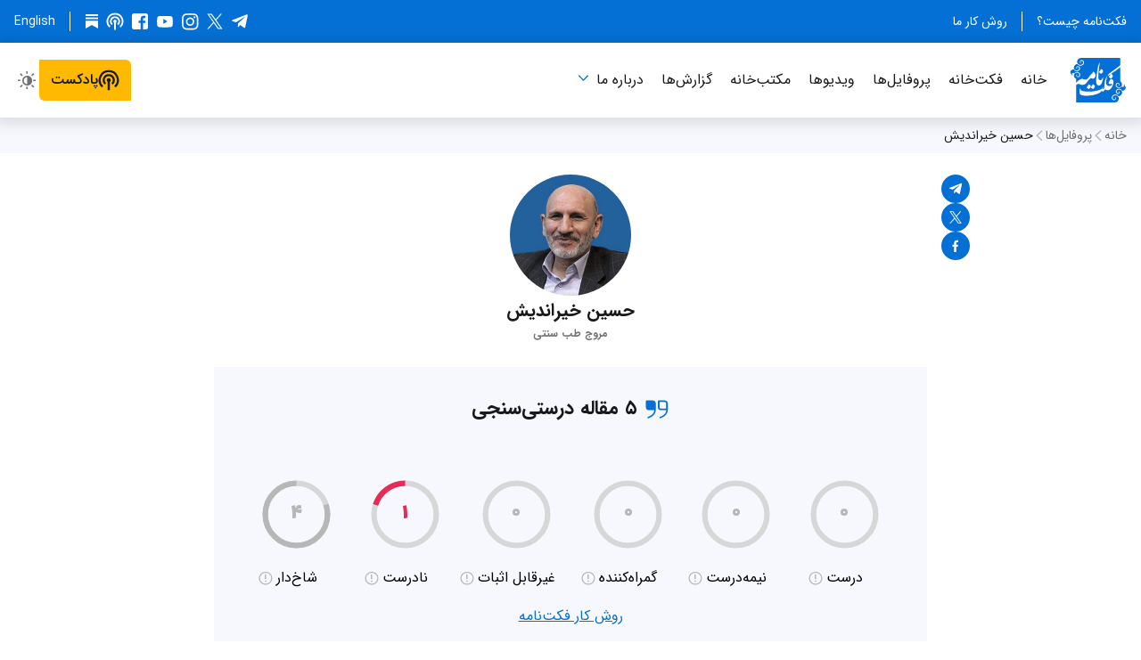

--- FILE ---
content_type: text/html; charset=utf-8
request_url: https://factnameh.com/fa/profiles/hossein-kheirandish?rating=false
body_size: 36519
content:
<!DOCTYPE html><html class="fa rtl" dir="rtl" lang="fa-IR"><head><meta charSet="utf-8" data-next-head=""/><meta name="viewport" content="width=device-width" data-next-head=""/><script async="" src="https://www.googletagmanager.com/gtag/js?id=G-6SK88Z41NK"></script><meta content="فکت‌نامه" name="apple-mobile-web-app-title" data-next-head=""/><link href="/fa/feed" hrefLang="fa" rel="alternate" title="فکت‌نامه" type="application/atom+xml" data-next-head=""/><link href="/_next/static/media/apple-touch-icon.457c0938.png" rel="apple-touch-icon" sizes="180x180" data-next-head=""/><link href="/_next/static/media/favicon-16x16.fd40ec7f.png" rel="icon" sizes="16x16" type="image/png" data-next-head=""/><link href="/_next/static/media/favicon-32x32.1c371c27.png" rel="icon" sizes="32x32" type="image/png" data-next-head=""/><title data-next-head="">حسین خیراندیش — فکت‌نامه</title><meta property="og:title" content="حسین خیراندیش" data-next-head=""/><meta name="twitter:title" content="حسین خیراندیش" data-next-head=""/><meta name="description" content="مروج طب سنتی" data-next-head=""/><meta name="twitter:description" content="مروج طب سنتی" data-next-head=""/><meta property="og:description" content="مروج طب سنتی" data-next-head=""/><meta property="og:type" content="website" data-next-head=""/><meta property="og:image" content="https://factnameh.com/media/images/Factnameh-Hossein-kheyrandish.width-300.format-png.png" data-next-head=""/><meta property="og:image:width" content="300" data-next-head=""/><meta property="og:image:height" content="300" data-next-head=""/><meta name="twitter:image" content="https://factnameh.com/media/images/Factnameh-Hossein-kheyrandish.width-300.format-png.png" data-next-head=""/><link rel="canonical" href="https://factnameh.com/fa/profiles/hossein-kheirandish" data-next-head=""/><meta property="og:url" content="https://factnameh.com/fa/profiles/hossein-kheirandish" data-next-head=""/><meta name="msapplication-TileColor" content="#ffffff"/><meta name="theme-color" content="#0470d5"/><meta name="NEXT_PUBLIC_BUILD_NUM" content="35069"/><meta name="NEXT_PUBLIC_CHROME_EXTENSION_ID" content="mjbablipiefhfeaiddmljgaoeeodlapn"/><meta name="NEXT_PUBLIC_ENABLE_ENGLISH_FACT_CHECKS_AND_PROFILES" content=""/><meta name="NEXT_PUBLIC_ENABLE_NEWSLETTER" content=""/><meta name="NEXT_PUBLIC_ENABLE_MOCK_GRAPHQL_SDK"/><meta name="NEXT_PUBLIC_ENABLE_NODE_CONSOLE_TIMESTAMPS" content="true"/><meta name="NEXT_PUBLIC_ENABLE_SEARCH_ENGINE_INDEXING" content="true"/><meta name="NEXT_PUBLIC_ENABLE_STANDALONE_REACT_DEVTOOLS" content=""/><meta name="NEXT_PUBLIC_ENABLE_TAGS" content=""/><meta name="NEXT_PUBLIC_ENABLE_TERMS_OF_SERVICE" content=""/><meta name="NEXT_PUBLIC_GIT_SHORT_SHA" content="d487324d"/><meta name="NEXT_PUBLIC_GOOGLE_ANALYTICS_MEASUREMENT_ID" content="G-6SK88Z41NK"/><meta name="NEXT_PUBLIC_GRAPHQL_URL" content="https://factnameh.com/graphql/"/><meta name="NEXT_PUBLIC_STORAGE_URL" content="https://factnameh.com"/><meta name="NEXT_PUBLIC_VERSION_NUM" content="1.2.22"/><meta name="NEXT_PUBLIC_WEB_URL" content="https://factnameh.com"/><meta name="telegram:channel" content="@factnameh"/><meta name="twitter:card" content="summary"/><meta name="twitter:creator" content="@factnameh"/><meta name="twitter:site" content="@factnameh"/><meta property="og:locale" content="fa-IR"/><link href="data:application/manifest+json,%7B%22background_color%22%3A%22%23ffffff%22%2C%22dir%22%3A%22rtl%22%2C%22display%22%3A%22browser%22%2C%22icons%22%3A%5B%7B%22sizes%22%3A%22192x192%22%2C%22src%22%3A%22https%3A%2F%2Ffactnameh.com%2F_next%2Fstatic%2Fmedia%2Fandroid-chrome-192x192.cde795fc.png%22%2C%22type%22%3A%22image%2Fpng%22%7D%2C%7B%22sizes%22%3A%22512x512%22%2C%22src%22%3A%22https%3A%2F%2Ffactnameh.com%2F_next%2Fstatic%2Fmedia%2Fandroid-chrome-512x512.ac81ac4c.png%22%2C%22type%22%3A%22image%2Fpng%22%7D%5D%2C%22lang%22%3A%22fa-IR%22%2C%22name%22%3A%22%D9%81%DA%A9%D8%AA%E2%80%8C%D9%86%D8%A7%D9%85%D9%87%22%2C%22orientation%22%3A%22any%22%2C%22short_name%22%3A%22%D9%81%DA%A9%D8%AA%E2%80%8C%D9%86%D8%A7%D9%85%D9%87%22%2C%22start_url%22%3A%22https%3A%2F%2Ffactnameh.com%2Ffa%22%2C%22theme_color%22%3A%22%230470d5%22%7D" rel="manifest"/><link rel="preload" href="/_next/static/media/d9b1a4d005f83aa0.p.woff2" as="font" type="font/woff2" crossorigin="anonymous" data-next-font=""/><link rel="preload" href="/_next/static/media/11ab3968d295b3e2.p.woff2" as="font" type="font/woff2" crossorigin="anonymous" data-next-font=""/><link rel="preload" href="/_next/static/media/732952bcdd8b49ee.p.woff2" as="font" type="font/woff2" crossorigin="anonymous" data-next-font=""/><link rel="preload" href="/_next/static/media/a069f773a181dede.p.woff2" as="font" type="font/woff2" crossorigin="anonymous" data-next-font=""/><link rel="preload" href="/_next/static/media/b84cfe76f684d3e5.p.woff2" as="font" type="font/woff2" crossorigin="anonymous" data-next-font=""/><link rel="preload" href="/_next/static/media/47cbc4e2adbc5db9-s.p.woff2" as="font" type="font/woff2" crossorigin="anonymous" data-next-font="size-adjust"/><link rel="preload" href="/_next/static/css/065529f03404e0e8.css" as="style"/><style type="text/css">.fresnel-container{margin:0;padding:0;}
@media not all and (min-width:0px) and (max-width:429.98px){.fresnel-at-mobileExtraNarrow{display:none!important;}}
@media not all and (min-width:430px) and (max-width:687.98px){.fresnel-at-mobileNarrow{display:none!important;}}
@media not all and (min-width:688px) and (max-width:727.98px){.fresnel-at-singleColumn{display:none!important;}}
@media not all and (min-width:728px) and (max-width:1023.98px){.fresnel-at-tablet{display:none!important;}}
@media not all and (min-width:1024px) and (max-width:1179.98px){.fresnel-at-desktopNarrow{display:none!important;}}
@media not all and (min-width:1180px){.fresnel-at-desktopWide{display:none!important;}}
@media not all and (max-width:429.98px){.fresnel-lessThan-mobileNarrow{display:none!important;}}
@media not all and (max-width:687.98px){.fresnel-lessThan-singleColumn{display:none!important;}}
@media not all and (max-width:727.98px){.fresnel-lessThan-tablet{display:none!important;}}
@media not all and (max-width:1023.98px){.fresnel-lessThan-desktopNarrow{display:none!important;}}
@media not all and (max-width:1179.98px){.fresnel-lessThan-desktopWide{display:none!important;}}
@media not all and (min-width:430px){.fresnel-greaterThan-mobileExtraNarrow{display:none!important;}}
@media not all and (min-width:688px){.fresnel-greaterThan-mobileNarrow{display:none!important;}}
@media not all and (min-width:728px){.fresnel-greaterThan-singleColumn{display:none!important;}}
@media not all and (min-width:1024px){.fresnel-greaterThan-tablet{display:none!important;}}
@media not all and (min-width:1180px){.fresnel-greaterThan-desktopNarrow{display:none!important;}}
@media not all and (min-width:0px){.fresnel-greaterThanOrEqual-mobileExtraNarrow{display:none!important;}}
@media not all and (min-width:430px){.fresnel-greaterThanOrEqual-mobileNarrow{display:none!important;}}
@media not all and (min-width:688px){.fresnel-greaterThanOrEqual-singleColumn{display:none!important;}}
@media not all and (min-width:728px){.fresnel-greaterThanOrEqual-tablet{display:none!important;}}
@media not all and (min-width:1024px){.fresnel-greaterThanOrEqual-desktopNarrow{display:none!important;}}
@media not all and (min-width:1180px){.fresnel-greaterThanOrEqual-desktopWide{display:none!important;}}
@media not all and (min-width:0px) and (max-width:429.98px){.fresnel-between-mobileExtraNarrow-mobileNarrow{display:none!important;}}
@media not all and (min-width:0px) and (max-width:687.98px){.fresnel-between-mobileExtraNarrow-singleColumn{display:none!important;}}
@media not all and (min-width:0px) and (max-width:727.98px){.fresnel-between-mobileExtraNarrow-tablet{display:none!important;}}
@media not all and (min-width:0px) and (max-width:1023.98px){.fresnel-between-mobileExtraNarrow-desktopNarrow{display:none!important;}}
@media not all and (min-width:0px) and (max-width:1179.98px){.fresnel-between-mobileExtraNarrow-desktopWide{display:none!important;}}
@media not all and (min-width:430px) and (max-width:687.98px){.fresnel-between-mobileNarrow-singleColumn{display:none!important;}}
@media not all and (min-width:430px) and (max-width:727.98px){.fresnel-between-mobileNarrow-tablet{display:none!important;}}
@media not all and (min-width:430px) and (max-width:1023.98px){.fresnel-between-mobileNarrow-desktopNarrow{display:none!important;}}
@media not all and (min-width:430px) and (max-width:1179.98px){.fresnel-between-mobileNarrow-desktopWide{display:none!important;}}
@media not all and (min-width:688px) and (max-width:727.98px){.fresnel-between-singleColumn-tablet{display:none!important;}}
@media not all and (min-width:688px) and (max-width:1023.98px){.fresnel-between-singleColumn-desktopNarrow{display:none!important;}}
@media not all and (min-width:688px) and (max-width:1179.98px){.fresnel-between-singleColumn-desktopWide{display:none!important;}}
@media not all and (min-width:728px) and (max-width:1023.98px){.fresnel-between-tablet-desktopNarrow{display:none!important;}}
@media not all and (min-width:728px) and (max-width:1179.98px){.fresnel-between-tablet-desktopWide{display:none!important;}}
@media not all and (min-width:1024px) and (max-width:1179.98px){.fresnel-between-desktopNarrow-desktopWide{display:none!important;}}</style><script> (function () { var userAgent = window.navigator.userAgent; if ( /iPad|iPhone|iPod/.test(userAgent) && typeof window.MSStream === 'undefined' ) { document.documentElement.classList.add('userAgentIsIos'); } document.documentElement.classList.add("js"); if (localStorage.getItem("colorSchemeOverride") === "light") { document.documentElement.classList.add("colorSchemeOverrideLight"); } else if (localStorage.getItem("colorSchemeOverride") === "dark") { document.documentElement.classList.add("colorSchemeOverrideDark"); } })(); </script><script> window.dataLayer = window.dataLayer || []; function gtag(){dataLayer.push(arguments);} gtag('js', new Date()); gtag('config', 'G-6SK88Z41NK'); </script><link rel="stylesheet" href="/_next/static/css/065529f03404e0e8.css" data-n-g=""/><noscript data-n-css=""></noscript><script defer="" noModule="" src="/_next/static/chunks/polyfills-42372ed130431b0a.js"></script><script src="/_next/static/chunks/webpack-2d8a1e65c38595f8.js" defer=""></script><script src="/_next/static/chunks/framework-90fc9b0f7c4706c1.js" defer=""></script><script src="/_next/static/chunks/main-464416022988fb3d.js" defer=""></script><script src="/_next/static/chunks/pages/_app-6703cb86b654f954.js" defer=""></script><script src="/_next/static/chunks/stringsFa-b5f91306b34d20af.js" defer=""></script><script src="/_next/static/chunks/5700-7f676a2be7e97079.js" defer=""></script><script src="/_next/static/chunks/672-308bfc0f9be7a66d.js" defer=""></script><script src="/_next/static/chunks/4597-5ee6ebeefc411b49.js" defer=""></script><script src="/_next/static/chunks/8056-0b3af86915699bfa.js" defer=""></script><script src="/_next/static/chunks/2578-db2d973545e5acb4.js" defer=""></script><script src="/_next/static/chunks/pages/fa/profiles/%5Bslug%5D-892743e1c2081333.js" defer=""></script><script src="/_next/static/ebEiU0SX-5SwPD2EX8zAC/_buildManifest.js" defer=""></script><script src="/_next/static/ebEiU0SX-5SwPD2EX8zAC/_ssgManifest.js" defer=""></script></head><body><link rel="preload" as="image" href="https://factnameh.com/media/images/1397041708450066314679864.width-600.format-jpeg.jpg" fetchPriority="high"/><div id="__next"><style data-emotion="css 11sjb0a">.css-11sjb0a{display:-webkit-box;display:-webkit-flex;display:-ms-flexbox;display:flex;-webkit-flex-direction:column;-ms-flex-direction:column;flex-direction:column;min-height:100vh;overflow:hidden;}</style><div class="css-11sjb0a"><style data-emotion="css-global 5cl6mw">*:where(:not(iframe,canvas,img,svg,audio,video):not(svg *,symbol *)){all:unset;display:revert;}*,*::before,*::after{box-sizing:border-box;}a,button{cursor:revert;}ol,ul,menu{list-style:none;}img{max-width:100%;}table{border-collapse:collapse;}textarea{white-space:revert;}meter{-webkit-appearance:revert;-moz-appearance:revert;-ms-appearance:revert;appearance:revert;}::-webkit-input-placeholder{all:unset;}::-moz-placeholder{all:unset;}:-ms-input-placeholder{all:unset;}::placeholder{all:unset;}:where([hidden]){display:none;}:where([contenteditable]){-moz-user-modify:read-write;-webkit-user-modify:read-write;overflow-wrap:break-word;-webkit-line-break:after-white-space;}:where([draggable="true"]){-webkit-user-drag:element;}.en{font-family:'Roboto','Roboto Fallback';font-style:normal;}.fa{font-family:'iranSans',Arial,sans-serif;}html{width:100%;min-width:240px;color:#19191c;background-color:#ffffff;background-color:#ffffff;background-repeat:no-repeat;color:#19191c;font-weight:400;font-size:100%;line-height:1.6875;scroll-padding-top:5rem;-webkit-text-size-adjust:100%;-webkit-text-size-adjust:100%;-moz-text-size-adjust:100%;-ms-text-size-adjust:100%;text-size-adjust:100%;-webkit-font-smoothing:antialiased;-moz-osx-font-smoothing:grayscale;-webkit-print-color-adjust:exact;}@media (prefers-color-scheme:dark){html{background-color:#19191c;}}html.colorSchemeOverrideDark html{background-color:#19191c;}html.colorSchemeOverrideLight html{background-color:#ffffff;}@media (prefers-color-scheme:dark){html{color:#ffffff;}}html.colorSchemeOverrideDark html{color:#ffffff;}html.colorSchemeOverrideLight html{color:#19191c;}html.colorSchemeOverrideDark{background-color:#19191c;color:#ffffff;}html.colorSchemeOverrideLight{background-color:#ffffff;color:#19191c;}html.ltr{direction:ltr;text-align:left;}html.rtl{direction:rtl;text-align:right;}:focus{outline:revert;}html.focusOutlinesHidden *{outline:none!important;}body{overflow:hidden scroll;margin:0;}@supports (background:-webkit-named-image(i)){html:not(.userAgentIsIos) body{overflow:hidden scroll!important;padding-left:0!important;padding-right:0!important;}}img{border:none;}button{margin:0;padding:0;background-color:initial;border:none;cursor:pointer;-webkit-appearance:none;-moz-appearance:none;-ms-appearance:none;appearance:none;}input,textarea,keygen,select,button{border-radius:0;font-size:inherit;font-family:inherit;}html.userAgentIsIos input,html.userAgentIsIos textarea,html.userAgentIsIos keygen,html.userAgentIsIos select,html.userAgentIsIos button{font-size:16px;}h1,h2,h3,h4,h5,ol,ul,p{margin:0;}b{font-weight:bold;}i{font-style:italic;}a{color:#0470d5;-webkit-text-decoration:none;text-decoration:none;}@media (prefers-color-scheme:dark){a{color:#057ceb;}}html.colorSchemeOverrideDark a{color:#057ceb;}html.colorSchemeOverrideLight a{color:#0470d5;}ol,ul{padding:0;list-style:none;}.fresnel-container{display:contents;grid-column:1/-1;width:100%;}@media (max-width:28.6875em){html{font-size:93.75%;}}@media (max-width:22.4375em){html{font-size:87.5%;}}</style><style data-emotion="css elmfl">.css-elmfl{width:100%;z-index:50;height:auto;background-color:#0470d5;}@media (max-width: 1023px){.css-elmfl{display:none;}}@media (prefers-color-scheme:dark){.css-elmfl{background-color:#414141;}}html.colorSchemeOverrideDark .css-elmfl{background-color:#414141;}html.colorSchemeOverrideLight .css-elmfl{background-color:#0470d5;}</style><div class="css-elmfl"><style data-emotion="css p9cbs8">.css-p9cbs8{position:relative;width:100%;max-width:82rem;margin:0 auto;padding:0 1rem;display:block;display:-webkit-box;display:-webkit-flex;display:-ms-flexbox;display:flex;-webkit-flex-direction:row;-ms-flex-direction:row;flex-direction:row;-webkit-align-items:center;-webkit-box-align:center;-ms-flex-align:center;align-items:center;-webkit-box-pack:justify;-webkit-justify-content:space-between;justify-content:space-between;height:3rem;padding:1rem;}</style><header class="css-p9cbs8"><style data-emotion="css 101qa4b">.css-101qa4b{position:absolute;top:-1000px;z-index:1000;display:inline-block;overflow:hidden;width:1px;max-width:100%;height:1px;margin:0;background-color:#000000;color:#ffffff!important;font-size:1.25rem;line-height:2rem;white-space:nowrap;text-overflow:ellipsis;}html.ltr .css-101qa4b{text-align:left;}html.rtl .css-101qa4b{text-align:right;}.css-101qa4b:active,.css-101qa4b:focus,.css-101qa4b:hover{top:0.5rem;width:auto;height:2rem;padding:0 1rem;}html.ltr .css-101qa4b:active,html.ltr .css-101qa4b:focus,html.ltr .css-101qa4b:hover{left:0.5rem;}html.rtl .css-101qa4b:active,html.rtl .css-101qa4b:focus,html.rtl .css-101qa4b:hover{right:0.5rem;}</style><a href="#main-heading" class="css-101qa4b">برو به محتوای اصلی</a><style data-emotion="css 1yd76hy">.css-1yd76hy{display:-webkit-box;display:-webkit-flex;display:-ms-flexbox;display:flex;-webkit-flex-direction:row;-ms-flex-direction:row;flex-direction:row;-webkit-align-items:center;-webkit-box-align:center;-ms-flex-align:center;align-items:center;-webkit-box-pack:justify;-webkit-justify-content:space-between;justify-content:space-between;width:100%;height:100%;}</style><div class="css-1yd76hy"><style data-emotion="css j71ja7">.css-j71ja7{display:-webkit-box;display:-webkit-flex;display:-ms-flexbox;display:flex;-webkit-margin-start:-0.5rem;margin-inline-start:-0.5rem;}</style><ul class="css-j71ja7"><style data-emotion="css g1856">.css-g1856{-webkit-flex:0 0 auto;-ms-flex:0 0 auto;flex:0 0 auto;padding:0 0.5rem;}.css-g1856:first-of-type{-webkit-padding-start:0;padding-inline-start:0;}.css-g1856:last-of-type{-webkit-padding-end:0;padding-inline-end:0;}.css-g1856:not(:last-child){border-color:#ffffff;border-style:solid;border-width:0;border-inline-end-width:1px;}</style><li class="css-g1856"><style data-emotion="css 1lff39i">.css-1lff39i{display:block;height:auto;color:#ffffff;font-weight:400;font-size:0.875rem;line-height:initial;padding:0 0.5rem;}.en .css-1lff39i{font-family:'Roboto','Roboto Fallback';font-style:normal;}.fa .css-1lff39i{font-family:'iranSans',Arial,sans-serif;}@media (prefers-color-scheme:dark){.css-1lff39i{color:#ffffff;}}html.colorSchemeOverrideDark .css-1lff39i{color:#ffffff;}html.colorSchemeOverrideLight .css-1lff39i{color:#ffffff;}</style><a class="css-1lff39i" href="/fa/about">فکت‌نامه چیست؟</a></li><li class="css-g1856"><a class="css-1lff39i" href="/fa/principles">روش کار ما</a></li></ul><style data-emotion="css udwogp">.css-udwogp{display:-webkit-box;display:-webkit-flex;display:-ms-flexbox;display:flex;-webkit-flex-direction:row;-ms-flex-direction:row;flex-direction:row;-webkit-align-items:center;-webkit-box-align:center;-ms-flex-align:center;align-items:center;-webkit-box-pack:end;-ms-flex-pack:end;-webkit-justify-content:flex-end;justify-content:flex-end;}</style><div class="css-udwogp"><style data-emotion="css xpbamt">.css-xpbamt{-webkit-margin-end:-0.25rem;margin-inline-end:-0.25rem;}</style><style data-emotion="css 1xjz5gl">.css-1xjz5gl{display:-webkit-box;display:-webkit-flex;display:-ms-flexbox;display:flex;-webkit-flex:0 0 auto;-ms-flex:0 0 auto;flex:0 0 auto;-webkit-flex-direction:row;-ms-flex-direction:row;flex-direction:row;gap:0.25rem;max-width:100%;-webkit-margin-end:-0.25rem;margin-inline-end:-0.25rem;}</style><div class="css-1xjz5gl"><style data-emotion="css 1qt1gw8">.css-1qt1gw8{padding:0.25rem;}</style><style data-emotion="css da2k7k">.css-da2k7k{display:-webkit-box;display:-webkit-flex;display:-ms-flexbox;display:flex;-webkit-flex-direction:column;-ms-flex-direction:column;flex-direction:column;-webkit-box-pack:center;-ms-flex-pack:center;-webkit-justify-content:center;justify-content:center;padding:0.25rem;padding:0.25rem;}</style><a href="https://t.me/factnameh" rel="noopener noreferrer" target="_blank" class="css-da2k7k"><style data-emotion="css ml42nb">.css-ml42nb{width:1.25rem;height:1.25rem;color:#ffffff;}</style><svg aria-label="تلگرام" fill="currentcolor" viewBox="0 0 36 36" class="css-ml42nb"><g transform="translate(2 4)"><path d="M27.06 25.48c-.2.82-.51 1.34-.97 1.55-.45.22-1 .14-1.67-.25l-7.36-5.49-3.56 3.47c-.24.24-.43.4-.58.5-.23.15-.54.22-.92.22l.57-7.58L26.2 5.4c.2-.14.25-.27.18-.4-.07-.11-.21-.16-.43-.14-.21.03-.44.11-.68.26L8.43 15.88l-7.29-2.31c-.8-.24-1.18-.6-1.14-1.09.05-.48.55-.91 1.5-1.3L29.84.13c.72-.24 1.29-.15 1.72.26.42.4.54 1.12.35 2.13l-4.85 22.96z"></path></g></svg></a><a href="https://x.com/factnameh" rel="noopener noreferrer" target="_blank" class="css-da2k7k"><svg aria-label="اِکس (توییتر سابق)" fill="currentcolor" viewBox="0 0 28 28" class="css-ml42nb"><path d="M16.2856 12.1635 25.2216 2h-2.1168l-7.7624 8.823L9.1472 2H2l9.3704 13.3433L2 26h2.1168l8.192-9.3194L18.8528 26H26M4.8808 3.5619h3.252l14.9704 20.9529h-3.2528"></path></svg></a><a href="https://www.instagram.com/factnameh/" rel="noopener noreferrer" target="_blank" class="css-da2k7k"><svg aria-label="اینستاگرام" fill="currentcolor" viewBox="0 0 36 36" class="css-ml42nb"><g transform="translate(2 2)"><path d="M27.33 7.66c0-.54-.2-1-.6-1.4a1.9 1.9 0 00-1.39-.59c-.54 0-1 .2-1.4.6-.4.38-.59.85-.59 1.39 0 .54.2 1 .59 1.4.4.4.86.59 1.4.59.54 0 1-.2 1.36-.6.37-.38.58-.85.63-1.39M16.5 22.02c1.52 0 2.82-.54 3.9-1.62a5.32 5.32 0 001.62-3.9c0-1.52-.54-2.82-1.62-3.9a5.32 5.32 0 00-3.9-1.63c-1.52 0-2.82.55-3.9 1.63a5.32 5.32 0 00-1.63 3.9c0 1.52.55 2.82 1.62 3.9a5.32 5.32 0 003.91 1.62m0-14a8.5 8.5 0 017.33 12.7 8.5 8.5 0 01-11.57 3.11 8.5 8.5 0 01-3.09-11.56 8.5 8.5 0 017.33-4.24m12.9 18.2c.28-.84.48-2.17.58-3.98.05-1.08.07-2.6.07-4.57v-2.36c0-2.01-.02-3.53-.07-4.57-.1-1.86-.3-3.19-.59-3.97a5.32 5.32 0 00-3.17-3.17c-.78-.3-2.1-.5-3.98-.59-1.07-.05-2.6-.07-4.56-.07h-2.36c-1.96 0-3.49.02-4.57.07-1.81.1-3.14.3-3.97.59A5.32 5.32 0 003.6 6.78c-.3.78-.5 2.1-.59 3.97-.05 1.08-.07 2.6-.07 4.57v2.36c0 1.96.02 3.49.07 4.57.1 1.81.3 3.14.59 3.97a5.59 5.59 0 003.17 3.17c.83.3 2.16.5 3.97.59 1.08.05 2.6.07 4.57.07h2.36c2.01 0 3.53-.02 4.56-.07 1.87-.1 3.2-.3 3.98-.59a5.59 5.59 0 003.17-3.17m3.54-16.57c.05 1.37.07 3.66.07 6.85 0 3.2-.04 5.49-.11 6.89-.07 1.4-.28 2.61-.63 3.64a8.6 8.6 0 01-5.23 5.23c-1.03.35-2.24.56-3.64.63-1.4.07-3.7.11-6.89.11-3.2 0-5.49-.04-6.89-.11-1.4-.07-2.61-.3-3.64-.7a7.84 7.84 0 01-3.2-1.95 8.57 8.57 0 01-2.03-3.2 13.9 13.9 0 01-.63-3.65C.04 21.99 0 19.69 0 16.5c0-3.2.04-5.49.11-6.89.07-1.4.28-2.61.63-3.64A8.56 8.56 0 015.97.74C7 .39 8.2.18 9.6.1 11.01.04 13.31 0 16.5 0c3.2 0 5.49.04 6.89.11 1.4.07 2.61.28 3.64.63a8.6 8.6 0 015.23 5.23 15 15 0 01.67 3.68"></path></g></svg></a><a href="https://www.youtube.com/channel/UCsdjHrNucJtGX-xIQ7YI6tA" rel="noopener noreferrer" target="_blank" class="css-da2k7k"><svg aria-label="یوتیوب" fill="currentcolor" viewBox="0 0 36 36" class="css-ml42nb"><path d="M18 30l5.33-.06c3.75-.12 6.14-.32 7.15-.6a4.2 4.2 0 002.87-2.88c.28-1.07.47-2.73.6-4.97L34 18.5l-.06-3c-.12-2.2-.31-3.83-.58-4.9a4.17 4.17 0 00-2.88-2.94c-1.01-.28-3.4-.48-7.15-.6L18 7l-5.33.06c-3.75.12-6.14.32-7.15.6a4.17 4.17 0 00-2.87 2.93 27.63 27.63 0 00-.6 4.92A86.69 86.69 0 002 18.5l.06 3c.12 2.23.31 3.89.58 4.97a4.2 4.2 0 002.88 2.87c1.01.28 3.4.48 7.15.6L18 30zm-3-7V13l8 4.97L15 23z"></path></svg></a><a href="https://www.facebook.com/factnameh" rel="noopener noreferrer" target="_blank" class="css-da2k7k"><svg aria-label="فیس‌بوک" fill="currentcolor" viewBox="0 0 36 36" class="css-ml42nb"><g transform="translate(2 2)"><path d="M32 28.57A3.3 3.3 0 0131 31a3.3 3.3 0 01-2.43 1H22.5V19.36h4.29l.64-4.86H22.5v-3.07c0-.76.14-1.34.43-1.72.38-.43 1.02-.64 1.93-.64h2.57V4.8c-1-.15-2.24-.22-3.72-.22-1.9 0-3.41.56-4.53 1.68-1.12 1.12-1.68 2.68-1.68 4.68v3.57h-4.36v4.86h4.36V32H3.43A3.3 3.3 0 011 31a3.3 3.3 0 01-1-2.43V3.43C0 2.48.33 1.67 1 1a3.3 3.3 0 012.43-1h25.14c.95 0 1.76.33 2.43 1 .67.67 1 1.48 1 2.43v25.14z"></path></g></svg></a><a href="https://pod.link/1553940495" rel="noopener noreferrer" target="_blank" class="css-da2k7k"><svg aria-label="پادکست" fill="currentcolor" viewBox="0 0 29 29" class="css-ml42nb"><path d="M17.24 14.5a2.7 2.7 0 0 1-1.37 2.36v11.33h-2.74V16.86a2.71 2.71 0 0 1-1.37-2.36c0-1.5 1.23-2.74 2.74-2.74 1.5 0 2.74 1.23 2.74 2.74ZM14.5 6.28a8.22 8.22 0 0 0-5.56 14.25l1.94-1.95a5.48 5.48 0 1 1 7.23 0l1.95 1.95A8.22 8.22 0 0 0 14.5 6.29Zm0-5.47a13.7 13.7 0 0 0-9.44 23.6l1.95-1.94A10.94 10.94 0 0 1 14.5 3.54 10.94 10.94 0 0 1 22 22.47l1.94 1.94A13.69 13.69 0 0 0 14.5.81Z"></path></svg></a><style data-emotion="css 1618eap">.css-1618eap{padding:0.125rem;}</style><style data-emotion="css 1w76wai">.css-1w76wai{display:-webkit-box;display:-webkit-flex;display:-ms-flexbox;display:flex;-webkit-flex-direction:column;-ms-flex-direction:column;flex-direction:column;-webkit-box-pack:center;-ms-flex-pack:center;-webkit-justify-content:center;justify-content:center;padding:0.25rem;padding:0.125rem;}</style><a href="https://substack.com/@factnameh" rel="noopener noreferrer" target="_blank" class="css-1w76wai"><style data-emotion="css usjij6">.css-usjij6{padding:0.125rem;width:1.25rem;height:1.25rem;color:#ffffff;}</style><svg aria-label="سابستک" fill="currentcolor" role="img" stroke="none" stroke-width="1.8" viewBox="0 0 21 24" class="css-usjij6"><g><title></title><path d="M20.9991 5.40625H0V8.24275H20.9991V5.40625Z"></path><path d="M0 10.8125V24.0004L10.4991 18.1107L21 24.0004V10.8125H0Z"></path><path d="M20.9991 0H0V2.83603H20.9991V0Z"></path></g></svg></a></div><style data-emotion="css 1k925jz">.css-1k925jz{-webkit-margin-start:1rem;margin-inline-start:1rem;-webkit-margin-end:-0.5rem;margin-inline-end:-0.5rem;-webkit-padding-start:0.5rem;padding-inline-start:0.5rem;border-color:#ffffff;border-style:solid;border-width:0;border-inline-start-width:1px;}</style><div class="css-1k925jz"><style data-emotion="css 1rgc4ho">.css-1rgc4ho{display:block;height:auto;color:#ffffff;font-weight:400;font-size:0.875rem;line-height:initial;padding:0 0.5rem;color:#ffffff;}.en .css-1rgc4ho{font-family:'Roboto','Roboto Fallback';font-style:normal;}.fa .css-1rgc4ho{font-family:'iranSans',Arial,sans-serif;}@media (prefers-color-scheme:dark){.css-1rgc4ho{color:#ffffff;}}html.colorSchemeOverrideDark .css-1rgc4ho{color:#ffffff;}html.colorSchemeOverrideLight .css-1rgc4ho{color:#ffffff;}</style><a href="/en" hrefLang="en-US" lang="en-US" class="css-1rgc4ho">English</a></div></div></div></header></div><style data-emotion="css auor3b">.css-auor3b{width:100%;height:5.25rem;}html:not(.js) .css-auor3b{display:none;}</style><div aria-hidden="true" class="css-auor3b"></div><style data-emotion="css 15wh8xl">.css-15wh8xl{width:100%;position:absolute;top:3rem;z-index:110;height:auto;margin:0;-webkit-padding-end:var(--scrollbar-width,0);padding-inline-end:var(--scrollbar-width,0);background-color:#ffffff;box-shadow:0 2px 15px 5px rgba(0, 0, 0, 0.11);}@supports (background:-webkit-named-image(i)){html:not(.userAgentIsIos) .css-15wh8xl{-webkit-padding-end:0;padding-inline-end:0;}}@media (prefers-color-scheme:dark){.css-15wh8xl{background-color:#2e2e2e;}}html.colorSchemeOverrideDark .css-15wh8xl{background-color:#2e2e2e;}html.colorSchemeOverrideLight .css-15wh8xl{background-color:#ffffff;}@media (prefers-color-scheme:dark){.css-15wh8xl{box-shadow:none;}}html.colorSchemeOverrideDark .css-15wh8xl{box-shadow:none;}html.colorSchemeOverrideLight .css-15wh8xl{box-shadow:0 2px 15px 5px rgba(0, 0, 0, 0.11);}@media (max-width: 1023px){.css-15wh8xl{top:0;}}.headerIsFixed .css-15wh8xl{position:fixed;top:0;}html:not(.js) .css-15wh8xl{position:relative;top:0;}</style><div class="css-15wh8xl"><style data-emotion="css gnzhtd">.css-gnzhtd{position:relative;width:100%;max-width:82rem;margin:0 auto;padding:0 1rem;display:block;display:-webkit-box;display:-webkit-flex;display:-ms-flexbox;display:flex;height:5.25rem;padding:1rem;-webkit-transition:height 0.3s,padding-top 0.3s,padding-bottom 0.3s;transition:height 0.3s,padding-top 0.3s,padding-bottom 0.3s;}.headerIsFixed .css-gnzhtd{height:3rem;padding-bottom:0.5rem;padding-top:0.5rem;}html:not(.js) .css-gnzhtd{height:auto;}@media (max-width: 1023px){html:not(.js) .css-gnzhtd{-webkit-flex-direction:column;-ms-flex-direction:column;flex-direction:column;-webkit-align-items:center;-webkit-box-align:center;-ms-flex-align:center;align-items:center;row-gap:0.5rem;}}</style><header class="css-gnzhtd"><style data-emotion="css 1yzln6e">.css-1yzln6e{position:relative;display:block;-webkit-flex:0 0 auto;-ms-flex:0 0 auto;flex:0 0 auto;width:calc(calc(5.25rem - 1rem * 2) * 181 / 146);height:calc(5.25rem - 1rem * 2);-webkit-transition:width 0.3s,height 0.3s;transition:width 0.3s,height 0.3s;}.headerIsFixed .css-1yzln6e{width:calc(calc(3rem - 0.5rem * 2) * 181 / 146);height:calc(3rem - 0.5rem * 2);}</style><a aria-hidden="true" class="css-1yzln6e" href="/fa"><style data-emotion="css 18bhogu">.css-18bhogu{position:absolute;top:0;right:0;bottom:0;left:0;width:100%;height:100%;}</style><svg class="css-18bhogu LogoSvg" viewBox="0 0 181 146"><g fill="none" fill-rule="evenodd"><g transform="translate(2 3)"><style data-emotion="css kyzjpd">.css-kyzjpd{fill:#0470d5;}@media (prefers-color-scheme:dark){.css-kyzjpd{fill:#ffffff;}}html.colorSchemeOverrideDark .css-kyzjpd{fill:#ffffff;}html.colorSchemeOverrideLight .css-kyzjpd{fill:#0470d5;}@media (any-hover:hover){.LogoSvg:hover .css-kyzjpd{fill:#015db4;}@media (prefers-color-scheme:dark){.LogoSvg:hover .css-kyzjpd{fill:#ffffff;}}html.colorSchemeOverrideDark .LogoSvg:hover .css-kyzjpd{fill:#ffffff;}html.colorSchemeOverrideLight .LogoSvg:hover .css-kyzjpd{fill:#015db4;}}</style><path d="M18.4 140.2V66.4c0-.2 0-.5-.3-.5-5.4-2.7-7.9-8.7-6-14.3l1.3-2c3.5-3.6 10-4.4 13.6-.5 2.1 2.3 2.7 6 .3 8.2-1.3 1.2-4.4 1.8-5.8.2-1.3-1.6-1-3.8.7-4.9.6-.4 0-1.3-.6-1-3.9 1.7-3.2 7.2.6 8.6 4.2 1.6 8.6-1.4 9.2-5.8.6-5.2-3.7-9.3-8.6-10-4.3-.6-8.4 1.2-10.7 4.7-1.7-1.3-5.2-2.7-6.4-.4-.3.6-.3 1.2-.2 1.9.3 1.4.6 2.5 0 3.8-.4.7-.8 1.2-1.4 1.7.2-1.3-.1-2.8-.6-4-1-2.2-3-3.5-3.4-6C-.7 41 3.7 37 8.5 36c.7-.1 2-.5 2.7-.3h.3v.3l.6 1a10 10 0 003.5 3.4c3 1.7 6.8 1.9 9.9.4 5.3-2.3 7.7-10.1 2.2-13.7-2.5-1.6-6.4-1.3-8.1 1.2a4.3 4.3 0 001.8 6.4l.1.1c.7.3 1-.7.5-1a2.8 2.8 0 010-5 4 4 0 014.7.6c2.2 2.1 1.8 5.5-.2 7.7-3.7 3.9-10.6 2.9-13.6-1.4C8.1 29 14.4 19.6 22 19c1 0 .8.3 1.5 1.1.4.6.9 1 1.4 1.5 1.4 1.1 3 2 4.8 2.4 3 .7 6.5.2 9.2-1.5 5.2-3.3 6.6-11.9.4-15-2.6-1.2-6.5-.7-8.2 1.9-1.7 2.5-.8 5.9 2 7 .6.3 1.2-.5.6-1-1.8-1-2.4-3.2-1-5 1.1-1.3 3.5-1.5 5.1-.8 4 1.7 3.7 7 1 9.8-2.3 2.2-5.8 3-8.8 2.4-3.3-.6-5.7-2.7-7.4-5.5-2.3-5-.9-11 3.8-14.1C28.5.7 31 .1 33.8.1h124.6v68.8c0 1.1-.4 2.7 0 3.8l.1.5c.3.5 1.3 1 1.8 1.4a11.7 11.7 0 013 12.9 9.9 9.9 0 01-13.2 3.8c-3-1.7-5-6-2.4-9 1.1-1.3 3-2 4.7-1.4a3 3 0 01.7 5.6c-.6.4 0 1.3.6 1 2.2-1 3.2-3.4 2.4-5.6-.9-2.5-3.7-3.6-6.2-3.3-2.4.2-4.5 2-5.4 4.3-1.2 3-.2 6.2 1.8 8.5l.1.1c5 5 13.3 3.8 17-1.7 1.8 1.3 5 2.7 6.4.6 1.2-1.7-.5-3.8.3-5.7.3-.8.9-1.6 1.6-2.2v2.2c.4 2.4 2 3.7 3.1 5.6 1.9 2.8 1 6.7-.9 9.2-1.2 1.6-3 2.7-5 3.3a15.4 15.4 0 01-4.8.7l-.2-.1.1-.2c-.5-.4-.8-1.4-1.3-2-3.3-4.1-9-4.9-13.6-2.6a9 9 0 00-4.8 8 7.1 7.1 0 004.5 6.4c2.6 1 6 .1 7.3-2.4 1.1-2.4.2-5-2.1-6l-.2-.1c-.6-.3-1 .7-.5 1a3 3 0 01-.7 5.4c-1.4.4-3 0-4-1-2.5-2.2-1.9-5.9.3-8 4-3.8 11-2.6 14 1.9 4.5 7-2 16.4-9.6 16.9-1 0-.8-.4-1.4-1.2a11.7 11.7 0 00-6.4-4c-3.3-.7-7 0-9.8 1.8-5 3.5-6.2 11.7-.3 15 2.7 1.5 6.9 1 8.7-1.7 1.7-2.6.8-6-2-7.3-.7-.3-1.3.6-.6 1 1.7 1 2.3 3 1.2 4.8-1 1.6-3.4 2-5 1.5-4.3-1.4-4.4-7-1.9-9.9 2.3-2.6 6.1-3.5 9.4-3a11 11 0 017.6 5.7c3.8 8.4-2.7 16.6-11.5 16.7H18.4" class="css-kyzjpd"></path></g><style data-emotion="css gmdhrw">.css-gmdhrw{fill:#ffffff;fill:#ffffff;}@media (prefers-color-scheme:dark){.css-gmdhrw{fill:#2e2e2e;}}html.colorSchemeOverrideDark .css-gmdhrw{fill:#2e2e2e;}html.colorSchemeOverrideLight .css-gmdhrw{fill:#ffffff;}</style><path d="M33.4 86.5c2.8 1.2 5.7 1.6 8.8 1.2 4-.5 7.4-2 10-5.1l4.8-5.8 3.9-5c1.2-1.4 2.5-2.7 4-3.7 1.2-.7 2.4-1 3.7-.7l1.8.3 3.6.4a5 5 0 004-1.4 13 13 0 003.2-4.3c.8-1.9 1-3.8.6-5.8-.7-3.9-2.8-7-5.4-10-.2-.3-.5-.7-1.1-.6l-.5.7-3 4.5c-.7 1-1.5 1.8-2.4 2.4a36.3 36.3 0 00-7.4 8.1 74.8 74.8 0 01-3.6 5 11 11 0 01-6.5 3.9c-2.5.6-5 .5-7.6-.4a55 55 0 01-2.4-.8 7.3 7.3 0 00-5-.2l-2.6 1a34 34 0 00-8.1 5.4 77.8 77.8 0 00-12.6 14.2A6 6 0 0013 91c0 .4 0 .7.6.9l1.9-1 5.5-3.5c1.1-.8 2.3-1.4 3.6-1.9 2-.7 4-.8 6-.2l2.8 1M85.4 84.2c.5 1.2 1 2.3 2 3.3a6.7 6.7 0 008.8 1.4c1.3-.7 2.3-1.7 3.2-2.9 1-1.3 1.8-2.7 2.5-4.2 1.3-2.7 2.1-5.5 2.8-8.3.5-2 .8-4.2 1.2-6.3v-1.7c0-.3-.2-.6-.4-.8-.4-.1-.7.1-.8.4l-1 1.9-1.6 3.6c-1.7 3-5.7 3.5-8.3 1.1a8 8 0 01-2.3-3.4c-.5-1.6-.6-3.1-.7-4.7-.1-5.3.3-10.6.9-15.8L93 35.3l1.5-11.6.7-4.4c0-.5.2-1-.4-1.3-.5.2-.6.7-.8 1.1l-3 7.7c-.6 1.4-1 2.7-1.3 4.1l-1.7 9.6-2 14.2L84.6 67a58 58 0 00-.5 11c.1 2.2.6 4.2 1.3 6.3" class="css-gmdhrw"></path><path d="M93 48.2l.4.3c1.8 1.2 3.5 2.6 5.2 4 .8.6 1 .7 2 .1l.6-.4c1.8-1.4 3.2-3.1 4.2-5.1 1-2 .7-3.9-.6-5.6a12.9 12.9 0 00-4.2-3.3c-.5-.3-.7-.2-1.1.2l-.3.4-5.7 8.4-.5 1M135 70.5c-.5-.4-1.2-.8-1.8-1-1.7-.7-3-.3-4.1 1a66.8 66.8 0 00-5.3 10.3c-.4 1.6 0 2.8 1.4 3.7a5 5 0 002.5.9c1.2 0 2.3-.3 3.4-.8 1-.5 1.5-.4 2.3.3l.6.7c.4.5.4 1 .1 1.5a8.6 8.6 0 01-4.8 3.8c-1.7.6-3.4.7-5 .6a8.5 8.5 0 01-7.4-4.8c-.6-1.2-1.8-3.2-1.5-5.9l1-8.8 1.8-9.6v-1c0-.2 0-.4-.5-.4l-.8 1.5-3.5 8-1 2.9c-.8 3.6-1.3 7.2-1.7 10.9l-1 12.2a8.4 8.4 0 01-1 3.2c-.7 1.1-1.6 1.6-2.9 1.4l-.9-.2 1-2.6c.3-.6.4-1.3.5-2l-.3-.4c-.2-.2-.4 0-.5.1l-1 1.2c-1 1.3-2.2 2.5-3.6 3.4a41 41 0 01-7.2 3.4 73.7 73.7 0 01-23.1 4.7 151.3 151.3 0 01-20 0c-2.6-.2-5.3-.6-8-1.2-1.8-.5-3.6-1-5.2-1.8a5.3 5.3 0 01-2.8-2.8l-.6-2.3-.5-1.8c-.2-.4-.5-.4-.8 0l-.4 1a116.5 116.5 0 00-1.4 11.5 8.2 8.2 0 003.7 7.3c1.7 1.3 3.6 1.9 5.6 2.4 3 .7 6.1.8 9.2 1h6.7l3-.2a87.1 87.1 0 0025.3-4.4c4-1.3 7.9-3 11.4-5.3a18 18 0 004.4-3.7l2-2.9c.5 1.1.4 2.2 1 3.1 1.9.6 3.5.3 4.8-1.3l2.8-3.5 1.2-1.3c.2-.3.6-.6 1.1-.6l.7.6a7.7 7.7 0 004.2 2.2c4 .7 7.6-.3 10.7-3.1 1.7-1.7 3.3-3.5 4.6-5.6 2.3-3.6 3.8-7.5 4.8-11.6.6-2 .9-4.2.8-6.3a9.5 9.5 0 00-4-7.6M175 14.6c-2.6 2.2-5.1 4.4-7.8 6.5-10.3 8-20.8 15.5-31.3 23.3-.2 0-10.8 7.8-10.7 8l-.3.3a27.9 27.9 0 00-4.6 6.1c-.2.3-.5.7-.2 1 .3.4.7.1 1 0l2.7-1.8 4.1-2.7.7-.4 8.1-5.5.8-.5a413 413 0 0018.9-13.6c4.5-3.5 8.8-7.1 13-11.1.4-.4 1-.9 1.3-1.4 1.6-2 3-4 4.4-6.3l.8-1.7.1-.8c-.6 0-.8.4-1 .6" class="css-gmdhrw"></path><path d="M129.6 67.5c.8.6 1 .7 2 .1l.6-.4c1.8-1.4 3.2-3.1 4.2-5.1 1-2 .7-3.9-.6-5.6a12.8 12.8 0 00-4.2-3.3c-.5-.3-.7-.2-1.1.2l-.3.4-5.7 8.4-.5 1 .4.3c1.8 1.2 3.5 2.6 5.2 4M67.6 96.7l3.6 2.7 1.6 1.2c.6.5 1.2.5 1.8.1l.5-.3c1.7-1.6 3.2-3.4 4.3-5.4.3-.8.6-1.5.6-2.4V92c-.2-1-.6-1.8-1.3-2.6-1-1.3-2.3-2.2-3.8-3-1-.6-1.1-.6-1.8.4L67.4 95l-.3.7c-.2.2-.1.5.1.6.1.2.3.2.4.3M66.4 90.4a7 7 0 00-.8-1.1A13.5 13.5 0 0061 86l-.7.7a3308.8 3308.8 0 00-6.2 9c-.2.3-.1.6.1.7l.5.4 4 3 1.3 1c.4.3.9.3 1.3 0l1-.7a20 20 0 003.8-4.5l.6-1.2c.5-1.4.4-2.7-.3-4" class="css-gmdhrw"></path></g></svg></a><style data-emotion="css 185q0kr">html:not(.js) .css-185q0kr{display:none!important;}</style><div class="fresnel-container fresnel-lessThan-desktopNarrow fresnel-_R_al96_ css-185q0kr"><style data-emotion="css 1sk4ed0">.css-1sk4ed0{display:-webkit-box;display:-webkit-flex;display:-ms-flexbox;display:flex;-webkit-flex-direction:row;-ms-flex-direction:row;flex-direction:row;-webkit-align-items:center;-webkit-box-align:center;-ms-flex-align:center;align-items:center;-webkit-box-pack:end;-ms-flex-pack:end;-webkit-justify-content:flex-end;justify-content:flex-end;width:100%;height:100%;margin:0;-webkit-margin-start:0.5rem;margin-inline-start:0.5rem;}</style><nav class="css-1sk4ed0"><style data-emotion="css 1oqiyb3">.css-1oqiyb3{display:-webkit-box;display:-webkit-flex;display:-ms-flexbox;display:flex;overflow:hidden;width:100%;height:3rem;font-size:1rem;}html:not(.js) .css-1oqiyb3{overflow:visible;height:1rem;}</style><ul class="css-1oqiyb3"><style data-emotion="css 1u4rocs">.css-1u4rocs{display:-webkit-box;display:-webkit-flex;display:-ms-flexbox;display:flex;-webkit-flex-direction:column;-ms-flex-direction:column;flex-direction:column;-webkit-box-pack:center;-ms-flex-pack:center;-webkit-justify-content:center;justify-content:center;height:100%;margin:0;}</style><li class="css-1u4rocs"><style data-emotion="css 7qycph">.css-7qycph{position:relative;display:-webkit-box;display:-webkit-flex;display:-ms-flexbox;display:flex;-webkit-flex:0 0 auto;-ms-flex:0 0 auto;flex:0 0 auto;-webkit-box-pack:center;-ms-flex-pack:center;-webkit-justify-content:center;justify-content:center;box-sizing:content-box;width:3.5rem;height:7rem;margin:0;-webkit-tap-highlight-color:transparent;outline:none;-webkit-transform:translateY(-0.5rem);-moz-transform:translateY(-0.5rem);-ms-transform:translateY(-0.5rem);transform:translateY(-0.5rem);text-align:center;-webkit-transition:-webkit-transform 0.3s;transition:transform 0.3s;margin:0 0.25rem;color:#737373;fill:#737373;}.headerIsFixed .css-7qycph{-webkit-transform:translateY(0);-moz-transform:translateY(0);-ms-transform:translateY(0);transform:translateY(0);}@supports (-webkit-tap-highlight-color:transparent){.css-7qycph:active{background-color:#d7d7d7;}@media (prefers-color-scheme:dark){.css-7qycph:active{background-color:#000000;}}html.colorSchemeOverrideDark .css-7qycph:active{background-color:#000000;}html.colorSchemeOverrideLight .css-7qycph:active{background-color:#d7d7d7;}}.css-7qycph:focus{background-color:#d7d7d7;}@media (prefers-color-scheme:dark){.css-7qycph:focus{background-color:#000000;}}html.colorSchemeOverrideDark .css-7qycph:focus{background-color:#000000;}html.colorSchemeOverrideLight .css-7qycph:focus{background-color:#d7d7d7;}html.focusOutlinesHidden .css-7qycph:focus{background-color:unset;}@media (prefers-color-scheme:dark){.css-7qycph{color:#dedede;}}html.colorSchemeOverrideDark .css-7qycph{color:#dedede;}html.colorSchemeOverrideLight .css-7qycph{color:#737373;}@media (prefers-color-scheme:dark){.css-7qycph{fill:#dedede;}}html.colorSchemeOverrideDark .css-7qycph{fill:#dedede;}html.colorSchemeOverrideLight .css-7qycph{fill:#737373;}@media (any-hover: hover){.css-7qycph:hover{color:#0470d5;fill:#0470d5;}@media (prefers-color-scheme:dark){.css-7qycph:hover{color:#0098d5;}}html.colorSchemeOverrideDark .css-7qycph:hover{color:#0098d5;}html.colorSchemeOverrideLight .css-7qycph:hover{color:#0470d5;}@media (prefers-color-scheme:dark){.css-7qycph:hover{fill:#0098d5;}}html.colorSchemeOverrideDark .css-7qycph:hover{fill:#0098d5;}html.colorSchemeOverrideLight .css-7qycph:hover{fill:#0470d5;}}</style><a class="css-7qycph" href="/fa"><style data-emotion="css gokzgk">.css-gokzgk{-webkit-flex:0 0 auto;-ms-flex:0 0 auto;flex:0 0 auto;-webkit-align-self:center;-ms-flex-item-align:center;align-self:center;height:1.5rem;}html:not(.js) .css-gokzgk{display:none;}</style><svg fill="currentcolor" viewBox="0 0 25 25" aria-hidden="true" class="css-gokzgk"><g transform="translate(-202 -10)"><g transform="translate(203.67 12.33)"><path d="M17.83 9.37a.87.87 0 00-.87.86v9.39h-2.51v-5.1a.8.8 0 00-.81-.8H9.66a.82.82 0 00-.8.8v5.1H6.18v-9.4a.86.86 0 00-.87-.85H3.36l8.22-7.36 8.21 7.36h-1.96zm4.8.22L12.15.22a.88.88 0 00-1.17 0L.52 9.6a.86.86 0 00.6 1.5h3.34v9.38c0 .49.39.86.86.86h12.5c.5 0 .87-.37.87-.86V11.1h3.36c.35 0 .68-.22.8-.55a.87.87 0 00-.23-.95z"></path></g></g></svg><style data-emotion="css 1jnmpdx">.css-1jnmpdx{position:absolute;top:5.875em;right:0;left:0;opacity:1;font-weight:500;font-size:0.75rem;line-height:1.6875;-webkit-transition:opacity 0.3s;transition:opacity 0.3s;}.headerIsFixed .css-1jnmpdx{opacity:0;}html:not(.js) .css-1jnmpdx{height:1rem;font-size:0.5rem;}</style><p class="css-1jnmpdx">خانه</p></a></li><li class="css-1u4rocs"><a class="css-7qycph" href="/fa/fact-checks"><svg fill="currentcolor" viewBox="0 0 25 25" aria-hidden="true" class="css-gokzgk"><g transform="translate(-140 -10)"><g transform="translate(141 15)"><path d="M7.33 0c1.7 0 3.07 1.38 3.07 3.06v5.62c.3 7.37-8.02 9.3-8.1 9.32l-.33-1.46c.27-.05 6.38-1.5 6.9-6.75H3.46A3.07 3.07 0 01.4 6.72V.75C.4.33.73 0 1.15 0zm12 0c1.7 0 3.07 1.38 3.07 3.06v5.62c.3 7.37-8.02 9.3-8.1 9.32l-.33-1.46c.27-.05 6.38-1.5 6.9-6.75h-5.41a3.07 3.07 0 01-3.06-3.07V.75c0-.42.33-.75.75-.75zm-.1 1.56h-5.16v5.12c0 .85.66 1.55 1.48 1.55h5.18V3.1c0-.86-.67-1.54-1.5-1.54z"></path></g></g></svg><p class="css-1jnmpdx">فکت‌خانه</p></a></li><li class="css-1u4rocs"><a class="css-7qycph" href="/fa/profiles"><svg fill="currentcolor" viewBox="0 0 22 22" aria-hidden="true" class="css-gokzgk"><g transform="translate(-80 -12)"><g transform="translate(81.83 14.17)"><path d="M13.48 9.47c2.7 0 4.9 2.2 4.9 4.9v3.2a.7.7 0 01-.7.7H7.22a.7.7 0 01-.7-.7v-3.2c0-2.7 2.2-4.9 4.9-4.9zm0 1.4h-2.05a3.51 3.51 0 00-3.5 3.5v2.5h9.05v-2.5c0-1.92-1.57-3.5-3.5-3.5zm-8.13-4c1.36 0 2.62.73 3.3 1.89a6.27 6.27 0 00-3.74 5H.7a.7.7 0 01-.7-.7V10.7c0-2.11 1.72-3.83 3.83-3.83zM12.4 0a3.93 3.93 0 110 7.87 3.93 3.93 0 010-7.87zm0 1.4a2.54 2.54 0 100 5.07 2.54 2.54 0 000-5.07zM4.56 0a2.8 2.8 0 110 5.6 2.8 2.8 0 010-5.6z"></path></g></g></svg><p class="css-1jnmpdx">پروفایل‌ها</p></a></li></ul><div class="fresnel-container fresnel-greaterThanOrEqual-mobileNarrow fresnel-_R_2dql96_"><style data-emotion="css 1nduga8">.css-1nduga8{display:-webkit-box;display:-webkit-flex;display:-ms-flexbox;display:flex;overflow:hidden;-webkit-flex:0 0 auto;-ms-flex:0 0 auto;flex:0 0 auto;-webkit-flex-direction:column;-ms-flex-direction:column;flex-direction:column;-webkit-align-items:center;-webkit-box-align:center;-ms-flex-align:center;align-items:center;-webkit-box-pack:center;-ms-flex-pack:center;-webkit-justify-content:center;justify-content:center;width:3.5rem;height:3rem;}</style><div class="css-1nduga8"><a class="css-7qycph" rel="noopener noreferrer" target="_blank" href="https://pod.link/1553940495"><svg aria-label="پادکست" fill="currentcolor" viewBox="0 0 29 29" aria-hidden="true" class="css-gokzgk"><path d="M17.24 14.5a2.7 2.7 0 0 1-1.37 2.36v11.33h-2.74V16.86a2.71 2.71 0 0 1-1.37-2.36c0-1.5 1.23-2.74 2.74-2.74 1.5 0 2.74 1.23 2.74 2.74ZM14.5 6.28a8.22 8.22 0 0 0-5.56 14.25l1.94-1.95a5.48 5.48 0 1 1 7.23 0l1.95 1.95A8.22 8.22 0 0 0 14.5 6.29Zm0-5.47a13.7 13.7 0 0 0-9.44 23.6l1.95-1.94A10.94 10.94 0 0 1 14.5 3.54 10.94 10.94 0 0 1 22 22.47l1.94 1.94A13.69 13.69 0 0 0 14.5.81Z"></path></svg><p class="css-1jnmpdx">پادکست</p></a></div></div><div class="css-1nduga8"><style data-emotion="css 141hyfx">.css-141hyfx{position:relative;display:-webkit-box;display:-webkit-flex;display:-ms-flexbox;display:flex;-webkit-flex:0 0 auto;-ms-flex:0 0 auto;flex:0 0 auto;-webkit-box-pack:center;-ms-flex-pack:center;-webkit-justify-content:center;justify-content:center;box-sizing:content-box;width:3.5rem;height:7rem;margin:0;-webkit-tap-highlight-color:transparent;outline:none;-webkit-transform:translateY(-0.5rem);-moz-transform:translateY(-0.5rem);-ms-transform:translateY(-0.5rem);transform:translateY(-0.5rem);text-align:center;-webkit-transition:-webkit-transform 0.3s;transition:transform 0.3s;color:#737373;stroke:#737373;-webkit-align-self:center;-ms-flex-item-align:center;align-self:center;}.headerIsFixed .css-141hyfx{-webkit-transform:translateY(0);-moz-transform:translateY(0);-ms-transform:translateY(0);transform:translateY(0);}@supports (-webkit-tap-highlight-color:transparent){.css-141hyfx:active{background-color:#d7d7d7;}@media (prefers-color-scheme:dark){.css-141hyfx:active{background-color:#000000;}}html.colorSchemeOverrideDark .css-141hyfx:active{background-color:#000000;}html.colorSchemeOverrideLight .css-141hyfx:active{background-color:#d7d7d7;}}.css-141hyfx:focus{background-color:#d7d7d7;}@media (prefers-color-scheme:dark){.css-141hyfx:focus{background-color:#000000;}}html.colorSchemeOverrideDark .css-141hyfx:focus{background-color:#000000;}html.colorSchemeOverrideLight .css-141hyfx:focus{background-color:#d7d7d7;}html.focusOutlinesHidden .css-141hyfx:focus{background-color:unset;}@media (prefers-color-scheme:dark){.css-141hyfx{color:#dedede;}}html.colorSchemeOverrideDark .css-141hyfx{color:#dedede;}html.colorSchemeOverrideLight .css-141hyfx{color:#737373;}@media (prefers-color-scheme:dark){.css-141hyfx{stroke:#dedede;}}html.colorSchemeOverrideDark .css-141hyfx{stroke:#dedede;}html.colorSchemeOverrideLight .css-141hyfx{stroke:#737373;}@media (any-hover: hover){.css-141hyfx:hover{color:#0470d5;stroke:#0470d5;}@media (prefers-color-scheme:dark){.css-141hyfx:hover{color:#0098d5;}}html.colorSchemeOverrideDark .css-141hyfx:hover{color:#0098d5;}html.colorSchemeOverrideLight .css-141hyfx:hover{color:#0470d5;}@media (prefers-color-scheme:dark){.css-141hyfx:hover{stroke:#0098d5;}}html.colorSchemeOverrideDark .css-141hyfx:hover{stroke:#0098d5;}html.colorSchemeOverrideLight .css-141hyfx:hover{stroke:#0470d5;}}</style><button aria-expanded="false" aria-haspopup="dialog" class="css-141hyfx"><style data-emotion="css ar0qaa">.css-ar0qaa{-webkit-flex:0 0 auto;-ms-flex:0 0 auto;flex:0 0 auto;-webkit-align-self:center;-ms-flex-item-align:center;align-self:center;height:1.5rem;}</style><svg fill="currentcolor" viewBox="0 0 36 36" aria-hidden="true" class="css-ar0qaa"><g stroke-width="2.5"><path d="M1 18h34.3M1 31h34.3M1 5h34.3"></path></g></svg><style data-emotion="css hu1dvm">.css-hu1dvm{position:absolute;top:5.875em;right:0;left:0;opacity:1;font-weight:500;font-size:0.75rem;line-height:1.6875;-webkit-transition:opacity 0.3s;transition:opacity 0.3s;}.headerIsFixed .css-hu1dvm{opacity:0;}</style><p class="css-hu1dvm">فهرست</p></button></div><style data-emotion="css 11hwo2d">.css-11hwo2d{position:fixed;top:5.25rem;right:-1rem;left:-1rem;z-index:200;-webkit-align-items:flex-start;-webkit-box-align:flex-start;-ms-flex-align:flex-start;align-items:flex-start;width:100%;margin:0 1rem;background-color:transparent;-webkit-transform:scaleY(0);-moz-transform:scaleY(0);-ms-transform:scaleY(0);transform:scaleY(0);transform-origin:top;-webkit-transition:-webkit-transform 0.3s;transition:transform 0.3s;}.css-11hwo2d[data-enter]{-webkit-transform:scaleY(1);-moz-transform:scaleY(1);-ms-transform:scaleY(1);transform:scaleY(1);}.headerIsFixed .css-11hwo2d{top:3rem;}html:not(.js) .css-11hwo2d{display:none;}</style><span id="_R_2tql96_" style="position:fixed" hidden=""></span></nav></div><style data-emotion="css xmrmce">html:not(.js) .css-xmrmce{display:block!important;display:contents!important;}</style><div class="fresnel-container fresnel-greaterThanOrEqual-desktopNarrow fresnel-_R_bl96_ css-xmrmce"><style data-emotion="css 1kx4tx7">.css-1kx4tx7{margin:0 1rem;}</style><nav class="css-1kx4tx7"><style data-emotion="css chbnj8">.css-chbnj8{display:-webkit-box;display:-webkit-flex;display:-ms-flexbox;display:flex;-webkit-box-flex-wrap:wrap;-webkit-flex-wrap:wrap;-ms-flex-wrap:wrap;flex-wrap:wrap;-webkit-box-pack:center;-ms-flex-pack:center;-webkit-justify-content:center;justify-content:center;height:100%;}</style><ul class="css-chbnj8"><style data-emotion="css 1vzhlw2">.css-1vzhlw2{display:-webkit-box;display:-webkit-flex;display:-ms-flexbox;display:flex;-webkit-flex-direction:column;-ms-flex-direction:column;flex-direction:column;-webkit-box-pack:center;-ms-flex-pack:center;-webkit-justify-content:center;justify-content:center;height:auto;margin:0 0.3125rem;}</style><li class="css-1vzhlw2"><div class="css-0"><style data-emotion="css 1uejls9">.css-1uejls9{position:relative;height:2.5rem;padding:0 0.3125rem;display:-webkit-box;display:-webkit-flex;display:-ms-flexbox;display:flex;-webkit-flex-direction:column;-ms-flex-direction:column;flex-direction:column;-webkit-align-items:center;-webkit-box-align:center;-ms-flex-align:center;align-items:center;color:#19191c;color:#19191c;font-weight:400;line-height:2.5rem;display:-webkit-box;display:-webkit-flex;display:-ms-flexbox;display:flex;-webkit-align-items:center;-webkit-box-align:center;-ms-flex-align:center;align-items:center;overflow:hidden;}.css-1uejls9::after{overflow:hidden;height:0;visibility:hidden;font-weight:500;content:"خانه";content:"خانه"/"";-webkit-user-select:none;-moz-user-select:none;-ms-user-select:none;user-select:none;pointer-events:none;}@media speech{.css-1uejls9::after{display:none;}}@media (prefers-color-scheme:dark){.css-1uejls9{color:#f8f8f8;}}html.colorSchemeOverrideDark .css-1uejls9{color:#f8f8f8;}html.colorSchemeOverrideLight .css-1uejls9{color:#19191c;}.headerIsFixed .css-1uejls9{height:1.69rem;font-size:0.875rem;line-height:1.69rem;}@media (any-hover: hover){.css-1uejls9:hover{color:#015db4;font-weight:500;}@media (prefers-color-scheme:dark){.css-1uejls9:hover{color:#057ceb;}}html.colorSchemeOverrideDark .css-1uejls9:hover{color:#057ceb;}html.colorSchemeOverrideLight .css-1uejls9:hover{color:#015db4;}.css-1uejls9:hover::after{-webkit-transform:scaleX(1);-moz-transform:scaleX(1);-ms-transform:scaleX(1);transform:scaleX(1);}}.css-1uejls9::after{position:absolute;bottom:0;display:block;margin:auto;height:2px;width:100%;-webkit-transition:-webkit-transform 0.3s ease;transition:transform 0.3s ease;-webkit-transform:scaleX(0);-moz-transform:scaleX(0);-ms-transform:scaleX(0);transform:scaleX(0);visibility:visible;color:transparent;background:#015db4;-webkit-transform:scaleX(0);-moz-transform:scaleX(0);-ms-transform:scaleX(0);transform:scaleX(0);}@media (prefers-color-scheme:dark){.css-1uejls9::after{background:#057ceb;}}html.colorSchemeOverrideDark .css-1uejls9::after{background:#057ceb;}html.colorSchemeOverrideLight .css-1uejls9::after{background:#015db4;}</style><a class="css-1uejls9" href="/fa">خانه</a></div></li><li class="css-1vzhlw2"><div class="css-0"><style data-emotion="css 1p7jx85">.css-1p7jx85{position:relative;height:2.5rem;padding:0 0.3125rem;display:-webkit-box;display:-webkit-flex;display:-ms-flexbox;display:flex;-webkit-flex-direction:column;-ms-flex-direction:column;flex-direction:column;-webkit-align-items:center;-webkit-box-align:center;-ms-flex-align:center;align-items:center;color:#19191c;color:#19191c;font-weight:400;line-height:2.5rem;display:-webkit-box;display:-webkit-flex;display:-ms-flexbox;display:flex;-webkit-align-items:center;-webkit-box-align:center;-ms-flex-align:center;align-items:center;overflow:hidden;}.css-1p7jx85::after{overflow:hidden;height:0;visibility:hidden;font-weight:500;content:"فکت‌خانه";content:"فکت‌خانه"/"";-webkit-user-select:none;-moz-user-select:none;-ms-user-select:none;user-select:none;pointer-events:none;}@media speech{.css-1p7jx85::after{display:none;}}@media (prefers-color-scheme:dark){.css-1p7jx85{color:#f8f8f8;}}html.colorSchemeOverrideDark .css-1p7jx85{color:#f8f8f8;}html.colorSchemeOverrideLight .css-1p7jx85{color:#19191c;}.headerIsFixed .css-1p7jx85{height:1.69rem;font-size:0.875rem;line-height:1.69rem;}@media (any-hover: hover){.css-1p7jx85:hover{color:#015db4;font-weight:500;}@media (prefers-color-scheme:dark){.css-1p7jx85:hover{color:#057ceb;}}html.colorSchemeOverrideDark .css-1p7jx85:hover{color:#057ceb;}html.colorSchemeOverrideLight .css-1p7jx85:hover{color:#015db4;}.css-1p7jx85:hover::after{-webkit-transform:scaleX(1);-moz-transform:scaleX(1);-ms-transform:scaleX(1);transform:scaleX(1);}}.css-1p7jx85::after{position:absolute;bottom:0;display:block;margin:auto;height:2px;width:100%;-webkit-transition:-webkit-transform 0.3s ease;transition:transform 0.3s ease;-webkit-transform:scaleX(0);-moz-transform:scaleX(0);-ms-transform:scaleX(0);transform:scaleX(0);visibility:visible;color:transparent;background:#015db4;-webkit-transform:scaleX(0);-moz-transform:scaleX(0);-ms-transform:scaleX(0);transform:scaleX(0);}@media (prefers-color-scheme:dark){.css-1p7jx85::after{background:#057ceb;}}html.colorSchemeOverrideDark .css-1p7jx85::after{background:#057ceb;}html.colorSchemeOverrideLight .css-1p7jx85::after{background:#015db4;}</style><a class="css-1p7jx85" href="/fa/fact-checks">فکت‌خانه</a></div></li><li class="css-1vzhlw2"><div class="css-0"><style data-emotion="css 2b7jom">.css-2b7jom{position:relative;height:2.5rem;padding:0 0.3125rem;display:-webkit-box;display:-webkit-flex;display:-ms-flexbox;display:flex;-webkit-flex-direction:column;-ms-flex-direction:column;flex-direction:column;-webkit-align-items:center;-webkit-box-align:center;-ms-flex-align:center;align-items:center;color:#19191c;color:#19191c;font-weight:400;line-height:2.5rem;display:-webkit-box;display:-webkit-flex;display:-ms-flexbox;display:flex;-webkit-align-items:center;-webkit-box-align:center;-ms-flex-align:center;align-items:center;overflow:hidden;}.css-2b7jom::after{overflow:hidden;height:0;visibility:hidden;font-weight:500;content:"پروفایل‌ها";content:"پروفایل‌ها"/"";-webkit-user-select:none;-moz-user-select:none;-ms-user-select:none;user-select:none;pointer-events:none;}@media speech{.css-2b7jom::after{display:none;}}@media (prefers-color-scheme:dark){.css-2b7jom{color:#f8f8f8;}}html.colorSchemeOverrideDark .css-2b7jom{color:#f8f8f8;}html.colorSchemeOverrideLight .css-2b7jom{color:#19191c;}.headerIsFixed .css-2b7jom{height:1.69rem;font-size:0.875rem;line-height:1.69rem;}@media (any-hover: hover){.css-2b7jom:hover{color:#015db4;font-weight:500;}@media (prefers-color-scheme:dark){.css-2b7jom:hover{color:#057ceb;}}html.colorSchemeOverrideDark .css-2b7jom:hover{color:#057ceb;}html.colorSchemeOverrideLight .css-2b7jom:hover{color:#015db4;}.css-2b7jom:hover::after{-webkit-transform:scaleX(1);-moz-transform:scaleX(1);-ms-transform:scaleX(1);transform:scaleX(1);}}.css-2b7jom::after{position:absolute;bottom:0;display:block;margin:auto;height:2px;width:100%;-webkit-transition:-webkit-transform 0.3s ease;transition:transform 0.3s ease;-webkit-transform:scaleX(0);-moz-transform:scaleX(0);-ms-transform:scaleX(0);transform:scaleX(0);visibility:visible;color:transparent;background:#015db4;-webkit-transform:scaleX(0);-moz-transform:scaleX(0);-ms-transform:scaleX(0);transform:scaleX(0);}@media (prefers-color-scheme:dark){.css-2b7jom::after{background:#057ceb;}}html.colorSchemeOverrideDark .css-2b7jom::after{background:#057ceb;}html.colorSchemeOverrideLight .css-2b7jom::after{background:#015db4;}</style><a class="css-2b7jom" href="/fa/profiles">پروفایل‌ها</a></div></li><li class="css-1vzhlw2"><div class="css-0"><style data-emotion="css 1fn5wnb">.css-1fn5wnb{position:relative;height:2.5rem;padding:0 0.3125rem;display:-webkit-box;display:-webkit-flex;display:-ms-flexbox;display:flex;-webkit-flex-direction:column;-ms-flex-direction:column;flex-direction:column;-webkit-align-items:center;-webkit-box-align:center;-ms-flex-align:center;align-items:center;color:#19191c;color:#19191c;font-weight:400;line-height:2.5rem;display:-webkit-box;display:-webkit-flex;display:-ms-flexbox;display:flex;-webkit-align-items:center;-webkit-box-align:center;-ms-flex-align:center;align-items:center;overflow:hidden;}.css-1fn5wnb::after{overflow:hidden;height:0;visibility:hidden;font-weight:500;content:"ویدیو‌ها";content:"ویدیو‌ها"/"";-webkit-user-select:none;-moz-user-select:none;-ms-user-select:none;user-select:none;pointer-events:none;}@media speech{.css-1fn5wnb::after{display:none;}}@media (prefers-color-scheme:dark){.css-1fn5wnb{color:#f8f8f8;}}html.colorSchemeOverrideDark .css-1fn5wnb{color:#f8f8f8;}html.colorSchemeOverrideLight .css-1fn5wnb{color:#19191c;}.headerIsFixed .css-1fn5wnb{height:1.69rem;font-size:0.875rem;line-height:1.69rem;}@media (any-hover: hover){.css-1fn5wnb:hover{color:#015db4;font-weight:500;}@media (prefers-color-scheme:dark){.css-1fn5wnb:hover{color:#057ceb;}}html.colorSchemeOverrideDark .css-1fn5wnb:hover{color:#057ceb;}html.colorSchemeOverrideLight .css-1fn5wnb:hover{color:#015db4;}.css-1fn5wnb:hover::after{-webkit-transform:scaleX(1);-moz-transform:scaleX(1);-ms-transform:scaleX(1);transform:scaleX(1);}}.css-1fn5wnb::after{position:absolute;bottom:0;display:block;margin:auto;height:2px;width:100%;-webkit-transition:-webkit-transform 0.3s ease;transition:transform 0.3s ease;-webkit-transform:scaleX(0);-moz-transform:scaleX(0);-ms-transform:scaleX(0);transform:scaleX(0);visibility:visible;color:transparent;background:#015db4;-webkit-transform:scaleX(0);-moz-transform:scaleX(0);-ms-transform:scaleX(0);transform:scaleX(0);}@media (prefers-color-scheme:dark){.css-1fn5wnb::after{background:#057ceb;}}html.colorSchemeOverrideDark .css-1fn5wnb::after{background:#057ceb;}html.colorSchemeOverrideLight .css-1fn5wnb::after{background:#015db4;}</style><a class="css-1fn5wnb" href="/fa/videos">ویدیو‌ها</a></div></li><li class="css-1vzhlw2"><div class="css-0"><style data-emotion="css sa2teg">.css-sa2teg{position:relative;height:2.5rem;padding:0 0.3125rem;display:-webkit-box;display:-webkit-flex;display:-ms-flexbox;display:flex;-webkit-flex-direction:column;-ms-flex-direction:column;flex-direction:column;-webkit-align-items:center;-webkit-box-align:center;-ms-flex-align:center;align-items:center;color:#19191c;color:#19191c;font-weight:400;line-height:2.5rem;display:-webkit-box;display:-webkit-flex;display:-ms-flexbox;display:flex;-webkit-align-items:center;-webkit-box-align:center;-ms-flex-align:center;align-items:center;overflow:hidden;}.css-sa2teg::after{overflow:hidden;height:0;visibility:hidden;font-weight:500;content:"مکتب‌خانه";content:"مکتب‌خانه"/"";-webkit-user-select:none;-moz-user-select:none;-ms-user-select:none;user-select:none;pointer-events:none;}@media speech{.css-sa2teg::after{display:none;}}@media (prefers-color-scheme:dark){.css-sa2teg{color:#f8f8f8;}}html.colorSchemeOverrideDark .css-sa2teg{color:#f8f8f8;}html.colorSchemeOverrideLight .css-sa2teg{color:#19191c;}.headerIsFixed .css-sa2teg{height:1.69rem;font-size:0.875rem;line-height:1.69rem;}@media (any-hover: hover){.css-sa2teg:hover{color:#015db4;font-weight:500;}@media (prefers-color-scheme:dark){.css-sa2teg:hover{color:#057ceb;}}html.colorSchemeOverrideDark .css-sa2teg:hover{color:#057ceb;}html.colorSchemeOverrideLight .css-sa2teg:hover{color:#015db4;}.css-sa2teg:hover::after{-webkit-transform:scaleX(1);-moz-transform:scaleX(1);-ms-transform:scaleX(1);transform:scaleX(1);}}.css-sa2teg::after{position:absolute;bottom:0;display:block;margin:auto;height:2px;width:100%;-webkit-transition:-webkit-transform 0.3s ease;transition:transform 0.3s ease;-webkit-transform:scaleX(0);-moz-transform:scaleX(0);-ms-transform:scaleX(0);transform:scaleX(0);visibility:visible;color:transparent;background:#015db4;-webkit-transform:scaleX(0);-moz-transform:scaleX(0);-ms-transform:scaleX(0);transform:scaleX(0);}@media (prefers-color-scheme:dark){.css-sa2teg::after{background:#057ceb;}}html.colorSchemeOverrideDark .css-sa2teg::after{background:#057ceb;}html.colorSchemeOverrideLight .css-sa2teg::after{background:#015db4;}</style><a class="css-sa2teg" href="/fa/education">مکتب‌خانه</a></div></li><li class="css-1vzhlw2"><div class="css-0"><style data-emotion="css 1k702se">.css-1k702se{position:relative;height:2.5rem;padding:0 0.3125rem;display:-webkit-box;display:-webkit-flex;display:-ms-flexbox;display:flex;-webkit-flex-direction:column;-ms-flex-direction:column;flex-direction:column;-webkit-align-items:center;-webkit-box-align:center;-ms-flex-align:center;align-items:center;color:#19191c;color:#19191c;font-weight:400;line-height:2.5rem;display:-webkit-box;display:-webkit-flex;display:-ms-flexbox;display:flex;-webkit-align-items:center;-webkit-box-align:center;-ms-flex-align:center;align-items:center;overflow:hidden;}.css-1k702se::after{overflow:hidden;height:0;visibility:hidden;font-weight:500;content:"گزارش‌ها";content:"گزارش‌ها"/"";-webkit-user-select:none;-moz-user-select:none;-ms-user-select:none;user-select:none;pointer-events:none;}@media speech{.css-1k702se::after{display:none;}}@media (prefers-color-scheme:dark){.css-1k702se{color:#f8f8f8;}}html.colorSchemeOverrideDark .css-1k702se{color:#f8f8f8;}html.colorSchemeOverrideLight .css-1k702se{color:#19191c;}.headerIsFixed .css-1k702se{height:1.69rem;font-size:0.875rem;line-height:1.69rem;}@media (any-hover: hover){.css-1k702se:hover{color:#015db4;font-weight:500;}@media (prefers-color-scheme:dark){.css-1k702se:hover{color:#057ceb;}}html.colorSchemeOverrideDark .css-1k702se:hover{color:#057ceb;}html.colorSchemeOverrideLight .css-1k702se:hover{color:#015db4;}.css-1k702se:hover::after{-webkit-transform:scaleX(1);-moz-transform:scaleX(1);-ms-transform:scaleX(1);transform:scaleX(1);}}.css-1k702se::after{position:absolute;bottom:0;display:block;margin:auto;height:2px;width:100%;-webkit-transition:-webkit-transform 0.3s ease;transition:transform 0.3s ease;-webkit-transform:scaleX(0);-moz-transform:scaleX(0);-ms-transform:scaleX(0);transform:scaleX(0);visibility:visible;color:transparent;background:#015db4;-webkit-transform:scaleX(0);-moz-transform:scaleX(0);-ms-transform:scaleX(0);transform:scaleX(0);}@media (prefers-color-scheme:dark){.css-1k702se::after{background:#057ceb;}}html.colorSchemeOverrideDark .css-1k702se::after{background:#057ceb;}html.colorSchemeOverrideLight .css-1k702se::after{background:#015db4;}</style><a class="css-1k702se" href="/fa/reports">گزارش‌ها</a></div></li><style data-emotion="css 18g7o5a">.css-18g7o5a{display:-webkit-box;display:-webkit-flex;display:-ms-flexbox;display:flex;-webkit-flex-direction:column;-ms-flex-direction:column;flex-direction:column;-webkit-box-pack:center;-ms-flex-pack:center;-webkit-justify-content:center;justify-content:center;height:auto;margin:0 0.3125rem;display:none;}html.js .css-18g7o5a{display:-webkit-box;display:-webkit-flex;display:-ms-flexbox;display:flex;}</style><li class="css-18g7o5a"><style data-emotion="css ksd6cc">.css-ksd6cc{position:relative;height:2.5rem;padding:0 0.3125rem;display:-webkit-box;display:-webkit-flex;display:-ms-flexbox;display:flex;-webkit-flex-direction:column;-ms-flex-direction:column;flex-direction:column;-webkit-align-items:center;-webkit-box-align:center;-ms-flex-align:center;align-items:center;color:#19191c;color:#19191c;font-weight:400;line-height:2.5rem;display:-webkit-box;display:-webkit-flex;display:-ms-flexbox;display:flex;-webkit-align-items:center;-webkit-box-align:center;-ms-flex-align:center;align-items:center;overflow:hidden;}.css-ksd6cc::after{overflow:hidden;height:0;visibility:hidden;font-weight:500;content:"درباره‌ ما";content:"درباره‌ ما"/"";-webkit-user-select:none;-moz-user-select:none;-ms-user-select:none;user-select:none;pointer-events:none;}@media speech{.css-ksd6cc::after{display:none;}}@media (prefers-color-scheme:dark){.css-ksd6cc{color:#f8f8f8;}}html.colorSchemeOverrideDark .css-ksd6cc{color:#f8f8f8;}html.colorSchemeOverrideLight .css-ksd6cc{color:#19191c;}.headerIsFixed .css-ksd6cc{height:1.69rem;font-size:0.875rem;line-height:1.69rem;}@media (any-hover: hover){.css-ksd6cc:hover{color:#015db4;font-weight:500;}@media (prefers-color-scheme:dark){.css-ksd6cc:hover{color:#057ceb;}}html.colorSchemeOverrideDark .css-ksd6cc:hover{color:#057ceb;}html.colorSchemeOverrideLight .css-ksd6cc:hover{color:#015db4;}.css-ksd6cc:hover::after{-webkit-transform:scaleX(1);-moz-transform:scaleX(1);-ms-transform:scaleX(1);transform:scaleX(1);}}.css-ksd6cc::after{position:absolute;bottom:0;display:block;margin:auto;height:2px;width:100%;-webkit-transition:-webkit-transform 0.3s ease;transition:transform 0.3s ease;-webkit-transform:scaleX(0);-moz-transform:scaleX(0);-ms-transform:scaleX(0);transform:scaleX(0);visibility:visible;color:transparent;background:#015db4;-webkit-transform:scaleX(0);-moz-transform:scaleX(0);-ms-transform:scaleX(0);transform:scaleX(0);}@media (prefers-color-scheme:dark){.css-ksd6cc::after{background:#057ceb;}}html.colorSchemeOverrideDark .css-ksd6cc::after{background:#057ceb;}html.colorSchemeOverrideLight .css-ksd6cc::after{background:#015db4;}</style><button aria-expanded="false" aria-haspopup="menu" id="_R_16f9rl96_" class="css-ksd6cc"><div class="css-0">درباره‌ ما<style data-emotion="css x8r95r">.css-x8r95r{width:0.8rem;height:0.8rem;margin-right:0.5rem;margin-left:0rem;color:#0470d5;-webkit-transition:-webkit-transform 0.2s;transition:transform 0.2s;}html.ltr .css-x8r95r{-webkit-transform:rotate(-270deg);-moz-transform:rotate(-270deg);-ms-transform:rotate(-270deg);transform:rotate(-270deg);}html.rtl .css-x8r95r{-webkit-transform:rotate(90deg);-moz-transform:rotate(90deg);-ms-transform:rotate(90deg);transform:rotate(90deg);}</style><style data-emotion="css 5izgha">.css-5izgha{-webkit-transform:rotate(180deg);-moz-transform:rotate(180deg);-ms-transform:rotate(180deg);transform:rotate(180deg);width:0.8rem;height:0.8rem;margin-right:0.5rem;margin-left:0rem;color:#0470d5;-webkit-transition:-webkit-transform 0.2s;transition:transform 0.2s;}html.ltr .css-5izgha{-webkit-transform:rotate(-270deg);-moz-transform:rotate(-270deg);-ms-transform:rotate(-270deg);transform:rotate(-270deg);}html.rtl .css-5izgha{-webkit-transform:rotate(90deg);-moz-transform:rotate(90deg);-ms-transform:rotate(90deg);transform:rotate(90deg);}</style><svg fill="currentcolor" viewBox="0 0 36 36" class="css-5izgha"><g transform="translate(9 2)"><path d="M2.68 31L0 28.42 13.43 15.5 0 2.58 2.68 0l14.77 14.21a1.8 1.8 0 010 2.58L2.68 31z"></path></g></svg></div></button></li><style data-emotion="css 18e24y7">.css-18e24y7{display:-webkit-box;display:-webkit-flex;display:-ms-flexbox;display:flex;-webkit-flex-direction:column;-ms-flex-direction:column;flex-direction:column;-webkit-box-pack:center;-ms-flex-pack:center;-webkit-justify-content:center;justify-content:center;height:auto;margin:0 0.3125rem;}html.js .css-18e24y7{display:none;}</style><li class="css-18e24y7"><div class="css-0"><style data-emotion="css 1pt4lqf">.css-1pt4lqf{position:relative;height:2.5rem;padding:0 0.3125rem;display:-webkit-box;display:-webkit-flex;display:-ms-flexbox;display:flex;-webkit-flex-direction:column;-ms-flex-direction:column;flex-direction:column;-webkit-align-items:center;-webkit-box-align:center;-ms-flex-align:center;align-items:center;color:#19191c;color:#19191c;font-weight:400;line-height:2.5rem;display:-webkit-box;display:-webkit-flex;display:-ms-flexbox;display:flex;-webkit-align-items:center;-webkit-box-align:center;-ms-flex-align:center;align-items:center;overflow:hidden;}.css-1pt4lqf::after{overflow:hidden;height:0;visibility:hidden;font-weight:500;content:"فکت‌نامه چیست؟";content:"فکت‌نامه چیست؟"/"";-webkit-user-select:none;-moz-user-select:none;-ms-user-select:none;user-select:none;pointer-events:none;}@media speech{.css-1pt4lqf::after{display:none;}}@media (prefers-color-scheme:dark){.css-1pt4lqf{color:#f8f8f8;}}html.colorSchemeOverrideDark .css-1pt4lqf{color:#f8f8f8;}html.colorSchemeOverrideLight .css-1pt4lqf{color:#19191c;}.headerIsFixed .css-1pt4lqf{height:1.69rem;font-size:0.875rem;line-height:1.69rem;}@media (any-hover: hover){.css-1pt4lqf:hover{color:#015db4;font-weight:500;}@media (prefers-color-scheme:dark){.css-1pt4lqf:hover{color:#057ceb;}}html.colorSchemeOverrideDark .css-1pt4lqf:hover{color:#057ceb;}html.colorSchemeOverrideLight .css-1pt4lqf:hover{color:#015db4;}.css-1pt4lqf:hover::after{-webkit-transform:scaleX(1);-moz-transform:scaleX(1);-ms-transform:scaleX(1);transform:scaleX(1);}}.css-1pt4lqf::after{position:absolute;bottom:0;display:block;margin:auto;height:2px;width:100%;-webkit-transition:-webkit-transform 0.3s ease;transition:transform 0.3s ease;-webkit-transform:scaleX(0);-moz-transform:scaleX(0);-ms-transform:scaleX(0);transform:scaleX(0);visibility:visible;color:transparent;background:#015db4;-webkit-transform:scaleX(0);-moz-transform:scaleX(0);-ms-transform:scaleX(0);transform:scaleX(0);}@media (prefers-color-scheme:dark){.css-1pt4lqf::after{background:#057ceb;}}html.colorSchemeOverrideDark .css-1pt4lqf::after{background:#057ceb;}html.colorSchemeOverrideLight .css-1pt4lqf::after{background:#015db4;}</style><a class="css-1pt4lqf" href="/fa/about">فکت‌نامه چیست؟</a></div></li><li class="css-18e24y7"><div class="css-0"><style data-emotion="css j1vv27">.css-j1vv27{position:relative;height:2.5rem;padding:0 0.3125rem;display:-webkit-box;display:-webkit-flex;display:-ms-flexbox;display:flex;-webkit-flex-direction:column;-ms-flex-direction:column;flex-direction:column;-webkit-align-items:center;-webkit-box-align:center;-ms-flex-align:center;align-items:center;color:#19191c;color:#19191c;font-weight:400;line-height:2.5rem;display:-webkit-box;display:-webkit-flex;display:-ms-flexbox;display:flex;-webkit-align-items:center;-webkit-box-align:center;-ms-flex-align:center;align-items:center;overflow:hidden;}.css-j1vv27::after{overflow:hidden;height:0;visibility:hidden;font-weight:500;content:"روش کار ما";content:"روش کار ما"/"";-webkit-user-select:none;-moz-user-select:none;-ms-user-select:none;user-select:none;pointer-events:none;}@media speech{.css-j1vv27::after{display:none;}}@media (prefers-color-scheme:dark){.css-j1vv27{color:#f8f8f8;}}html.colorSchemeOverrideDark .css-j1vv27{color:#f8f8f8;}html.colorSchemeOverrideLight .css-j1vv27{color:#19191c;}.headerIsFixed .css-j1vv27{height:1.69rem;font-size:0.875rem;line-height:1.69rem;}@media (any-hover: hover){.css-j1vv27:hover{color:#015db4;font-weight:500;}@media (prefers-color-scheme:dark){.css-j1vv27:hover{color:#057ceb;}}html.colorSchemeOverrideDark .css-j1vv27:hover{color:#057ceb;}html.colorSchemeOverrideLight .css-j1vv27:hover{color:#015db4;}.css-j1vv27:hover::after{-webkit-transform:scaleX(1);-moz-transform:scaleX(1);-ms-transform:scaleX(1);transform:scaleX(1);}}.css-j1vv27::after{position:absolute;bottom:0;display:block;margin:auto;height:2px;width:100%;-webkit-transition:-webkit-transform 0.3s ease;transition:transform 0.3s ease;-webkit-transform:scaleX(0);-moz-transform:scaleX(0);-ms-transform:scaleX(0);transform:scaleX(0);visibility:visible;color:transparent;background:#015db4;-webkit-transform:scaleX(0);-moz-transform:scaleX(0);-ms-transform:scaleX(0);transform:scaleX(0);}@media (prefers-color-scheme:dark){.css-j1vv27::after{background:#057ceb;}}html.colorSchemeOverrideDark .css-j1vv27::after{background:#057ceb;}html.colorSchemeOverrideLight .css-j1vv27::after{background:#015db4;}</style><a class="css-j1vv27" href="/fa/principles">روش کار ما</a></div></li><li class="css-18e24y7"><div class="css-0"><style data-emotion="css 1fns3av">.css-1fns3av{position:relative;height:2.5rem;padding:0 0.3125rem;display:-webkit-box;display:-webkit-flex;display:-ms-flexbox;display:flex;-webkit-flex-direction:column;-ms-flex-direction:column;flex-direction:column;-webkit-align-items:center;-webkit-box-align:center;-ms-flex-align:center;align-items:center;color:#19191c;color:#19191c;font-weight:400;line-height:2.5rem;display:-webkit-box;display:-webkit-flex;display:-ms-flexbox;display:flex;-webkit-align-items:center;-webkit-box-align:center;-ms-flex-align:center;align-items:center;overflow:hidden;}.css-1fns3av::after{overflow:hidden;height:0;visibility:hidden;font-weight:500;content:"بلاگ‌ها";content:"بلاگ‌ها"/"";-webkit-user-select:none;-moz-user-select:none;-ms-user-select:none;user-select:none;pointer-events:none;}@media speech{.css-1fns3av::after{display:none;}}@media (prefers-color-scheme:dark){.css-1fns3av{color:#f8f8f8;}}html.colorSchemeOverrideDark .css-1fns3av{color:#f8f8f8;}html.colorSchemeOverrideLight .css-1fns3av{color:#19191c;}.headerIsFixed .css-1fns3av{height:1.69rem;font-size:0.875rem;line-height:1.69rem;}@media (any-hover: hover){.css-1fns3av:hover{color:#015db4;font-weight:500;}@media (prefers-color-scheme:dark){.css-1fns3av:hover{color:#057ceb;}}html.colorSchemeOverrideDark .css-1fns3av:hover{color:#057ceb;}html.colorSchemeOverrideLight .css-1fns3av:hover{color:#015db4;}.css-1fns3av:hover::after{-webkit-transform:scaleX(1);-moz-transform:scaleX(1);-ms-transform:scaleX(1);transform:scaleX(1);}}.css-1fns3av::after{position:absolute;bottom:0;display:block;margin:auto;height:2px;width:100%;-webkit-transition:-webkit-transform 0.3s ease;transition:transform 0.3s ease;-webkit-transform:scaleX(0);-moz-transform:scaleX(0);-ms-transform:scaleX(0);transform:scaleX(0);visibility:visible;color:transparent;background:#015db4;-webkit-transform:scaleX(0);-moz-transform:scaleX(0);-ms-transform:scaleX(0);transform:scaleX(0);}@media (prefers-color-scheme:dark){.css-1fns3av::after{background:#057ceb;}}html.colorSchemeOverrideDark .css-1fns3av::after{background:#057ceb;}html.colorSchemeOverrideLight .css-1fns3av::after{background:#015db4;}</style><a class="css-1fns3av" href="/fa/blog">بلاگ‌ها</a></div></li></ul></nav><style data-emotion="css wq3w7i">.css-wq3w7i{display:-webkit-box;display:-webkit-flex;display:-ms-flexbox;display:flex;-webkit-flex-direction:row;-ms-flex-direction:row;flex-direction:row;gap:1.25rem;-webkit-align-items:center;-webkit-box-align:center;-ms-flex-align:center;align-items:center;-webkit-margin-start:auto;margin-inline-start:auto;}@media (max-width: 1023px){html:not(.js) .css-wq3w7i{margin:0 auto;}}</style><div class="css-wq3w7i"><style data-emotion="css 1vqm379">.css-1vqm379{transition-duration:0.2s;transition-property:height,line-height;}.headerIsFixed .css-1vqm379{height:2rem;line-height:2rem;}</style><style data-emotion="css 1ka7pzj">.css-1ka7pzj{-webkit-flex-direction:row-reverse;-ms-flex-direction:row-reverse;flex-direction:row-reverse;padding:0 0.8rem;background-color:#ffb900;border:none;row-gap:0.2rem;transition-duration:0.2s;transition-property:height,line-height;}@media (prefers-color-scheme:dark){.css-1ka7pzj{background-color:#ffb900;}}html.colorSchemeOverrideDark .css-1ka7pzj{background-color:#ffb900;}html.colorSchemeOverrideLight .css-1ka7pzj{background-color:#ffb900;}@media (any-hover: hover){.css-1ka7pzj:hover{background-color:#FF9D00;}@media (prefers-color-scheme:dark){.css-1ka7pzj:hover{background-color:#FF9D00;}}html.colorSchemeOverrideDark .css-1ka7pzj:hover{background-color:#FF9D00;}html.colorSchemeOverrideLight .css-1ka7pzj:hover{background-color:#FF9D00;}}.headerIsFixed .css-1ka7pzj{height:2rem;line-height:2rem;}</style><style data-emotion="css 1huvxx5">.css-1huvxx5{font-size:1em;border-style:solid;border-width:1px;-webkit-column-gap:0.5rem;column-gap:0.5rem;display:-webkit-box;display:-webkit-flex;display:-ms-flexbox;display:flex;-webkit-flex:0 0 auto;-ms-flex:0 0 auto;flex:0 0 auto;-webkit-flex-direction:row;-ms-flex-direction:row;flex-direction:row;font-weight:500;height:2.875rem;-webkit-box-pack:center;-ms-flex-pack:center;-webkit-justify-content:center;justify-content:center;line-height:2.875rem;overflow:hidden;padding:0 1.5rem;text-align:center;text-overflow:ellipsis;white-space:nowrap;width:-webkit-max-content;width:-moz-max-content;width:max-content;background-color:#0470d5;border-color:#0470d5;-webkit-flex-direction:row-reverse;-ms-flex-direction:row-reverse;flex-direction:row-reverse;padding:0 0.8rem;background-color:#ffb900;border:none;row-gap:0.2rem;transition-duration:0.2s;transition-property:height,line-height;}.en .css-1huvxx5{font-family:'Roboto','Roboto Fallback';font-style:normal;}.fa .css-1huvxx5{font-family:'iranSans',Arial,sans-serif;}html.ltr .css-1huvxx5{border-radius:0.375rem 0;}html.rtl .css-1huvxx5{border-radius:0 0.375rem;}@media (prefers-color-scheme:dark){.css-1huvxx5{background-color:#057ceb;}}html.colorSchemeOverrideDark .css-1huvxx5{background-color:#057ceb;}html.colorSchemeOverrideLight .css-1huvxx5{background-color:#0470d5;}@media (prefers-color-scheme:dark){.css-1huvxx5{border-color:#057ceb;}}html.colorSchemeOverrideDark .css-1huvxx5{border-color:#057ceb;}html.colorSchemeOverrideLight .css-1huvxx5{border-color:#0470d5;}@media (any-hover: hover){.css-1huvxx5:hover{background-color:#015db4;border-color:#015db4;}@media (prefers-color-scheme:dark){.css-1huvxx5:hover{background-color:#015db4;}}html.colorSchemeOverrideDark .css-1huvxx5:hover{background-color:#015db4;}html.colorSchemeOverrideLight .css-1huvxx5:hover{background-color:#015db4;}@media (prefers-color-scheme:dark){.css-1huvxx5:hover{border-color:#015db4;}}html.colorSchemeOverrideDark .css-1huvxx5:hover{border-color:#015db4;}html.colorSchemeOverrideLight .css-1huvxx5:hover{border-color:#015db4;}}@media (prefers-color-scheme:dark){.css-1huvxx5{background-color:#ffb900;}}html.colorSchemeOverrideDark .css-1huvxx5{background-color:#ffb900;}html.colorSchemeOverrideLight .css-1huvxx5{background-color:#ffb900;}@media (any-hover: hover){.css-1huvxx5:hover{background-color:#FF9D00;}@media (prefers-color-scheme:dark){.css-1huvxx5:hover{background-color:#FF9D00;}}html.colorSchemeOverrideDark .css-1huvxx5:hover{background-color:#FF9D00;}html.colorSchemeOverrideLight .css-1huvxx5:hover{background-color:#FF9D00;}}.headerIsFixed .css-1huvxx5{height:2rem;line-height:2rem;}</style><a aria-labelledby="_R_kqrl96_" class="css-1huvxx5" rel="noopener noreferrer" target="_blank" href="https://pod.link/1553940495"><style data-emotion="css f756pb">.css-f756pb{color:#19191c;}</style><span id="_R_kqrl96_" class="css-f756pb">پادکست</span><style data-emotion="css vffecs">.css-vffecs{-webkit-align-self:center;-ms-flex-item-align:center;align-self:center;-webkit-flex:0 0 auto;-ms-flex:0 0 auto;flex:0 0 auto;height:1.25rem;-webkit-margin-end:-1rem;margin-inline-end:-1rem;-webkit-margin-start:1rem;margin-inline-start:1rem;width:1.5rem;height:1.5rem;-webkit-margin-start:0;margin-inline-start:0;-webkit-margin-end:0;margin-inline-end:0;fill:#19191c;}</style><svg aria-label="پادکست" fill="currentcolor" viewBox="0 0 29 29" aria-hidden="true" class="css-vffecs"><path d="M17.24 14.5a2.7 2.7 0 0 1-1.37 2.36v11.33h-2.74V16.86a2.71 2.71 0 0 1-1.37-2.36c0-1.5 1.23-2.74 2.74-2.74 1.5 0 2.74 1.23 2.74 2.74ZM14.5 6.28a8.22 8.22 0 0 0-5.56 14.25l1.94-1.95a5.48 5.48 0 1 1 7.23 0l1.95 1.95A8.22 8.22 0 0 0 14.5 6.29Zm0-5.47a13.7 13.7 0 0 0-9.44 23.6l1.95-1.94A10.94 10.94 0 0 1 14.5 3.54 10.94 10.94 0 0 1 22 22.47l1.94 1.94A13.69 13.69 0 0 0 14.5.81Z"></path></svg></a><style data-emotion="css gmvmis">.css-gmvmis{display:-webkit-box;display:-webkit-flex;display:-ms-flexbox;display:flex;-webkit-box-pack:center;-ms-flex-pack:center;-webkit-justify-content:center;justify-content:center;}.headerIsFixed .css-gmvmis{height:1.69rem;}html:not(.js) .css-gmvmis{display:none!important;}</style><div class="css-gmvmis"><style data-emotion="css ccvkin">.css-ccvkin{padding:0;border:none;}.headerIsFixed .css-ccvkin{height:1.69rem;}</style><style data-emotion="css 870rf2">.css-870rf2{font-size:1em;border-style:solid;border-width:1px;-webkit-column-gap:0.5rem;column-gap:0.5rem;display:-webkit-box;display:-webkit-flex;display:-ms-flexbox;display:flex;-webkit-flex:0 0 auto;-ms-flex:0 0 auto;flex:0 0 auto;-webkit-flex-direction:row;-ms-flex-direction:row;flex-direction:row;font-weight:500;height:2.875rem;-webkit-box-pack:center;-ms-flex-pack:center;-webkit-justify-content:center;justify-content:center;line-height:2.875rem;overflow:hidden;padding:0 1.5rem;text-align:center;text-overflow:ellipsis;white-space:nowrap;width:-webkit-max-content;width:-moz-max-content;width:max-content;border-color:#0470d5;color:#0470d5;padding:0;border:none;}.en .css-870rf2{font-family:'Roboto','Roboto Fallback';font-style:normal;}.fa .css-870rf2{font-family:'iranSans',Arial,sans-serif;}html.ltr .css-870rf2{border-radius:0.375rem 0;}html.rtl .css-870rf2{border-radius:0 0.375rem;}@media (prefers-color-scheme:dark){.css-870rf2{border-color:#057ceb;}}html.colorSchemeOverrideDark .css-870rf2{border-color:#057ceb;}html.colorSchemeOverrideLight .css-870rf2{border-color:#0470d5;}@media (prefers-color-scheme:dark){.css-870rf2{color:#057ceb;}}html.colorSchemeOverrideDark .css-870rf2{color:#057ceb;}html.colorSchemeOverrideLight .css-870rf2{color:#0470d5;}.headerIsFixed .css-870rf2{height:1.69rem;}</style><button class="css-870rf2" aria-label="حالت شب"><style data-emotion="css rr97be">.css-rr97be{display:none;color:#6f6f6f;}@media (prefers-color-scheme:dark){.css-rr97be{color:#057ceb;}}html.colorSchemeOverrideDark .css-rr97be{color:#057ceb;}html.colorSchemeOverrideLight .css-rr97be{color:#6f6f6f;}.headerIsFixed .css-rr97be{-webkit-align-self:center;-ms-flex-item-align:center;align-self:center;}</style><span class="css-rr97be">حالت شب</span><style data-emotion="css 8aifcf">.css-8aifcf{-webkit-align-self:center;-ms-flex-item-align:center;align-self:center;-webkit-flex:0 0 auto;-ms-flex:0 0 auto;flex:0 0 auto;height:1.25rem;-webkit-margin-end:-1rem;margin-inline-end:-1rem;-webkit-margin-start:1rem;margin-inline-start:1rem;width:1.75rem;-webkit-margin-start:0;margin-inline-start:0;-webkit-margin-end:0;margin-inline-end:0;color:#6f6f6f;}@media (prefers-color-scheme:dark){.css-8aifcf{color:#057ceb;}}html.colorSchemeOverrideDark .css-8aifcf{color:#057ceb;}html.colorSchemeOverrideLight .css-8aifcf{color:#6f6f6f;}</style><svg fill="currentcolor" viewBox="0 0 36 36" aria-hidden="true" class="css-8aifcf"><path d="M17 5h3V0h-3zM8 10L4 6l2-2 4 4zM0 20h5v-3H0zM6 33l-2-2 4-4 2 2zM17 36h3v-5h-3zM31 33l-4-4 2-2 4 4zM31 20h5v-3h-5zM29 10l-2-2 4-4 2 2zM11.9 19c0-4 3.2-7.1 7.1-7.1V26c-4 0-7.1-3.2-7.1-7.1M19 9a10 10 0 100 20 10 10 0 000-20"></path></svg></button></div><style data-emotion="css lpxxfe">.css-lpxxfe{display:none;gap:0.5rem;-webkit-align-items:center;-webkit-box-align:center;-ms-flex-align:center;align-items:center;height:2.875rem;color:#19191c;}@media (prefers-color-scheme:dark){.css-lpxxfe{color:#f8f8f8;}}html.colorSchemeOverrideDark .css-lpxxfe{color:#f8f8f8;}html.colorSchemeOverrideLight .css-lpxxfe{color:#19191c;}html.js:not(.headerIsFixed.userAgentIsIos) .css-lpxxfe{display:-webkit-box;display:-webkit-flex;display:-ms-flexbox;display:flex;}</style><button aria-expanded="false" aria-haspopup="dialog" class="css-lpxxfe"><style data-emotion="css p907w6">.css-p907w6{height:1.5rem;-webkit-transform:translateY(0.125rem);-moz-transform:translateY(0.125rem);-ms-transform:translateY(0.125rem);transform:translateY(0.125rem);color:#0470d5;}@media (prefers-color-scheme:dark){.css-p907w6{color:#057ceb;}}html.colorSchemeOverrideDark .css-p907w6{color:#057ceb;}html.colorSchemeOverrideLight .css-p907w6{color:#0470d5;}</style><svg fill="currentcolor" viewBox="0 0 36 36" class="css-p907w6"><path d="M2.9 11.8a9 9 0 1118 0 9 9 0 01-18 0zm18.3 7.4c1.6-2 2.5-4.6 2.5-7.4a11.9 11.9 0 10-4.6 9.4L29 31l2-2-9.8-9.8z"></path></svg><span>جستجو</span></button><style data-emotion="css 161j8zl">.css-161j8zl{display:none;gap:0.5rem;-webkit-align-items:center;-webkit-box-align:center;-ms-flex-align:center;align-items:center;height:2.875rem;color:#19191c;}@media (prefers-color-scheme:dark){.css-161j8zl{color:#f8f8f8;}}html.colorSchemeOverrideDark .css-161j8zl{color:#f8f8f8;}html.colorSchemeOverrideLight .css-161j8zl{color:#19191c;}html:not(.js) .css-161j8zl,html.js.headerIsFixed.userAgentIsIos .css-161j8zl{display:-webkit-box;display:-webkit-flex;display:-ms-flexbox;display:flex;}</style><a class="css-161j8zl" href="/fa/search"><svg fill="currentcolor" viewBox="0 0 36 36" class="css-p907w6"><path d="M2.9 11.8a9 9 0 1118 0 9 9 0 01-18 0zm18.3 7.4c1.6-2 2.5-4.6 2.5-7.4a11.9 11.9 0 10-4.6 9.4L29 31l2-2-9.8-9.8z"></path></svg><span>جستجو</span></a><style data-emotion="css 1g1d3re">.css-1g1d3re{position:fixed;top:0;right:0;left:0;overflow:auto;width:100%;padding-bottom:5rem;box-shadow:0 2px 15px 5px rgba(0, 0, 0, 0.11);background-color:#ffffff;}@media (prefers-color-scheme:dark){.css-1g1d3re{box-shadow:none;}}html.colorSchemeOverrideDark .css-1g1d3re{box-shadow:none;}html.colorSchemeOverrideLight .css-1g1d3re{box-shadow:0 2px 15px 5px rgba(0, 0, 0, 0.11);}@media (prefers-color-scheme:dark){.css-1g1d3re{background-color:#2e2e2e;}}html.colorSchemeOverrideDark .css-1g1d3re{background-color:#2e2e2e;}html.colorSchemeOverrideLight .css-1g1d3re{background-color:#ffffff;}</style><style data-emotion="css 1maiz5n">.css-1maiz5n{transition-duration:0.3s;opacity:0;transition-property:opacity,transform;z-index:202;-webkit-transform:translateY(-100%);-moz-transform:translateY(-100%);-ms-transform:translateY(-100%);transform:translateY(-100%);position:fixed;top:0;right:0;left:0;overflow:auto;width:100%;padding-bottom:5rem;box-shadow:0 2px 15px 5px rgba(0, 0, 0, 0.11);background-color:#ffffff;}@media (prefers-reduced-motion){.css-1maiz5n{transition-duration:0s;}.css-1maiz5n[data-backdrop],.css-1maiz5n[data-dialog]{transition-duration:0.01s;}}.css-1maiz5n[data-enter]{opacity:1;-webkit-transform:translateY(0);-moz-transform:translateY(0);-ms-transform:translateY(0);transform:translateY(0);}@media (prefers-color-scheme:dark){.css-1maiz5n{box-shadow:none;}}html.colorSchemeOverrideDark .css-1maiz5n{box-shadow:none;}html.colorSchemeOverrideLight .css-1maiz5n{box-shadow:0 2px 15px 5px rgba(0, 0, 0, 0.11);}@media (prefers-color-scheme:dark){.css-1maiz5n{background-color:#2e2e2e;}}html.colorSchemeOverrideDark .css-1maiz5n{background-color:#2e2e2e;}html.colorSchemeOverrideLight .css-1maiz5n{background-color:#ffffff;}</style><span id="_R_2nqrl96_" style="position:fixed" hidden=""></span></div></div></header></div><style data-emotion="css 1hg8pch">.css-1hg8pch{position:relative;display:block;-webkit-flex:0 0 auto;-ms-flex:0 0 auto;flex:0 0 auto;width:100%;width:calc(100% + 2rem);-webkit-margin-start:calc(-1rem);margin-inline-start:calc(-1rem);padding:0;padding:0 calc(1rem);z-index:49;height:auto;margin:0;background-color:#f6f8fd;}@media (prefers-color-scheme:dark){.css-1hg8pch{background-color:#222222;}}html.colorSchemeOverrideDark .css-1hg8pch{background-color:#222222;}html.colorSchemeOverrideLight .css-1hg8pch{background-color:#f6f8fd;}@media (max-width: 727px){.css-1hg8pch{display:none;}}</style><div class="css-1hg8pch"><style data-emotion="css srbkdr">.css-srbkdr{position:relative;width:100%;max-width:82rem;margin:0 auto;padding:0 1rem;display:-webkit-box;display:-webkit-flex;display:-ms-flexbox;display:flex;-webkit-align-items:center;-webkit-box-align:center;-ms-flex-align:center;align-items:center;height:2.5rem;padding:0;-webkit-column-gap:0.6875rem;column-gap:0.6875rem;}</style><header class="css-srbkdr"><style data-emotion="css 1h5v2d7">.css-1h5v2d7{font-size:1em;display:block;font-size:0.875rem;line-height:2.5rem;color:#6f6f6f;}.en .css-1h5v2d7{font-family:'Roboto','Roboto Fallback';font-style:normal;}.fa .css-1h5v2d7{font-family:'iranSans',Arial,sans-serif;}@media (any-hover: hover){.css-1h5v2d7:hover{color:#015db4;}@media (prefers-color-scheme:dark){.css-1h5v2d7:hover{color:#dedede;}}html.colorSchemeOverrideDark .css-1h5v2d7:hover{color:#dedede;}html.colorSchemeOverrideLight .css-1h5v2d7:hover{color:#015db4;}}@media (prefers-color-scheme:dark){.css-1h5v2d7{color:#dedede;}}html.colorSchemeOverrideDark .css-1h5v2d7{color:#dedede;}html.colorSchemeOverrideLight .css-1h5v2d7{color:#6f6f6f;}</style><a class="css-1h5v2d7" href="/fa">خانه</a><style data-emotion="css q08zu3">.css-q08zu3{width:0.875rem;height:0.875rem;color:#b7b7b7;}@media (prefers-color-scheme:dark){.css-q08zu3{color:#dedede;}}html.colorSchemeOverrideDark .css-q08zu3{color:#dedede;}html.colorSchemeOverrideLight .css-q08zu3{color:#b7b7b7;}</style><style data-emotion="css 6cg02t">.css-6cg02t{-webkit-transform:rotate(180deg);-moz-transform:rotate(180deg);-ms-transform:rotate(180deg);transform:rotate(180deg);width:0.875rem;height:0.875rem;color:#b7b7b7;}@media (prefers-color-scheme:dark){.css-6cg02t{color:#dedede;}}html.colorSchemeOverrideDark .css-6cg02t{color:#dedede;}html.colorSchemeOverrideLight .css-6cg02t{color:#b7b7b7;}</style><svg fill="currentcolor" viewBox="0 0 36 36" class="css-6cg02t"><g transform="translate(9 2)"><path d="M2.68 31L0 28.42 13.43 15.5 0 2.58 2.68 0l14.77 14.21a1.8 1.8 0 010 2.58L2.68 31z"></path></g></svg><a class="css-1h5v2d7" href="/fa/profiles">پروفایل‌ها</a><svg fill="currentcolor" viewBox="0 0 36 36" class="css-6cg02t"><g transform="translate(9 2)"><path d="M2.68 31L0 28.42 13.43 15.5 0 2.58 2.68 0l14.77 14.21a1.8 1.8 0 010 2.58L2.68 31z"></path></g></svg><style data-emotion="css ir13qr">.css-ir13qr{font-size:1em;display:block;font-size:0.875rem;line-height:2.5rem;color:#19191c;}.en .css-ir13qr{font-family:'Roboto','Roboto Fallback';font-style:normal;}.fa .css-ir13qr{font-family:'iranSans',Arial,sans-serif;}@media (any-hover: hover){.css-ir13qr:hover{color:#015db4;}@media (prefers-color-scheme:dark){.css-ir13qr:hover{color:#dedede;}}html.colorSchemeOverrideDark .css-ir13qr:hover{color:#dedede;}html.colorSchemeOverrideLight .css-ir13qr:hover{color:#015db4;}}@media (prefers-color-scheme:dark){.css-ir13qr{color:#ffffff;}}html.colorSchemeOverrideDark .css-ir13qr{color:#ffffff;}html.colorSchemeOverrideLight .css-ir13qr{color:#19191c;}</style><a aria-current="page" class="css-ir13qr" href="/fa/profiles/hossein-kheirandish">حسین خیراندیش</a></header></div><style data-emotion="css 2ls64v">.css-2ls64v{position:relative;width:100%;max-width:82rem;margin:0 auto;padding:0 1rem;-webkit-flex:1 0 auto;-ms-flex:1 0 auto;flex:1 0 auto;padding:1.5rem 1rem 0;display:-webkit-box;display:-webkit-flex;display:-ms-flexbox;display:flex;-webkit-flex-direction:column;-ms-flex-direction:column;flex-direction:column;max-width:52rem;padding-bottom:1rem;}@media (max-width: 727px){.css-2ls64v{padding-top:1rem;}}</style><div class="css-2ls64v"><div><style data-emotion="css 2l42up">.css-2l42up{display:-webkit-box;display:-webkit-flex;display:-ms-flexbox;display:flex;-webkit-flex-direction:row;-ms-flex-direction:row;flex-direction:row;-webkit-box-pack:center;-ms-flex-pack:center;-webkit-justify-content:center;justify-content:center;width:100%;}</style><div class="css-2l42up"><style data-emotion="css swp763">.css-swp763{width:8.5rem;height:8.5rem;background-color:#b7b7b7;border-radius:50%;object-fit:cover;}</style><img alt="حسین خیراندیش" height="300" loading="lazy" src="https://factnameh.com/media/images/Factnameh-Hossein-kheyrandish.width-300.format-png.png" width="300" class="css-swp763"/></div><style data-emotion="css 1e2dx4g">.css-1e2dx4g{font-weight:700;font-size:1.25em;text-align:center;color:#19191c;}.en .css-1e2dx4g{font-family:'Roboto','Roboto Fallback';font-style:normal;}.fa .css-1e2dx4g{font-family:'iranSans',Arial,sans-serif;}@media (prefers-color-scheme:dark){.css-1e2dx4g{color:#dedede;}}html.colorSchemeOverrideDark .css-1e2dx4g{color:#dedede;}html.colorSchemeOverrideLight .css-1e2dx4g{color:#19191c;}</style><p class="css-1e2dx4g">حسین خیراندیش</p><style data-emotion="css 1i2eqki">.css-1i2eqki{font-weight:700;font-size:0.75em;text-transform:uppercase;text-align:center;color:#19191c;color:#737373;}.en .css-1i2eqki{font-family:'Roboto','Roboto Fallback';font-style:normal;}.fa .css-1i2eqki{font-family:'iranSans',Arial,sans-serif;}@media (prefers-color-scheme:dark){.css-1i2eqki{color:#dedede;}}html.colorSchemeOverrideDark .css-1i2eqki{color:#dedede;}html.colorSchemeOverrideLight .css-1i2eqki{color:#19191c;}@media (prefers-color-scheme:dark){.css-1i2eqki{color:#b7b7b7;}}html.colorSchemeOverrideDark .css-1i2eqki{color:#b7b7b7;}html.colorSchemeOverrideLight .css-1i2eqki{color:#737373;}</style><p class="css-1i2eqki">مروج طب سنتی</p><style data-emotion="css y4n3zl">.css-y4n3zl{font-size:1em;text-align:center;color:#19191c;}.en .css-y4n3zl{font-family:'Roboto','Roboto Fallback';font-style:normal;}.fa .css-y4n3zl{font-family:'iranSans',Arial,sans-serif;}@media (prefers-color-scheme:dark){.css-y4n3zl{color:#dedede;}}html.colorSchemeOverrideDark .css-y4n3zl{color:#dedede;}html.colorSchemeOverrideLight .css-y4n3zl{color:#19191c;}</style><div class="css-y4n3zl"> </div></div><style data-emotion="css 1enh77i">@media (min-width: 1024px){.css-1enh77i{position:absolute;-webkit-flex-direction:column;-ms-flex-direction:column;flex-direction:column;}html[dir="ltr"] .css-1enh77i{left:-2rem;}html[dir="rtl"] .css-1enh77i{right:-2rem;}}@media (max-width: 1023px){.css-1enh77i{position:relative;-webkit-flex-direction:row;-ms-flex-direction:row;flex-direction:row;-webkit-box-pack:center;-ms-flex-pack:center;-webkit-justify-content:center;justify-content:center;margin-top:2rem;}}</style><style data-emotion="css t7z2qy">.css-t7z2qy{display:-webkit-box;display:-webkit-flex;display:-ms-flexbox;display:flex;-webkit-flex:0 0 auto;-ms-flex:0 0 auto;flex:0 0 auto;-webkit-flex-direction:row;-ms-flex-direction:row;flex-direction:row;gap:0.5rem;}@media (min-width: 1024px){.css-t7z2qy{position:absolute;-webkit-flex-direction:column;-ms-flex-direction:column;flex-direction:column;}html[dir="ltr"] .css-t7z2qy{left:-2rem;}html[dir="rtl"] .css-t7z2qy{right:-2rem;}}@media (max-width: 1023px){.css-t7z2qy{position:relative;-webkit-flex-direction:row;-ms-flex-direction:row;flex-direction:row;-webkit-box-pack:center;-ms-flex-pack:center;-webkit-justify-content:center;justify-content:center;margin-top:2rem;}}</style><div aria-label="هم‌رسانی در شبکه‌های اجتماعی" class="css-t7z2qy"><style data-emotion="css lpnzuo">.css-lpnzuo{display:-webkit-box;display:-webkit-flex;display:-ms-flexbox;display:flex;-webkit-flex-direction:column;-ms-flex-direction:column;flex-direction:column;width:-webkit-min-content;width:-moz-min-content;width:min-content;padding:0.5rem;border-radius:50%;background-color:#0470d5;}@media (prefers-color-scheme:dark){.css-lpnzuo{background-color:#057ceb;}}html.colorSchemeOverrideDark .css-lpnzuo{background-color:#057ceb;}html.colorSchemeOverrideLight .css-lpnzuo{background-color:#0470d5;}</style><a download="" href="https://telegram.me/share/url?url=https%3A%2F%2Ffactnameh.com%2Ffa%2Fprofiles%2Fhossein-kheirandish" rel="noopener noreferrer" target="_blank" class="css-lpnzuo"><style data-emotion="css 80gnbe">.css-80gnbe{width:1rem;height:1rem;fill:#ffffff;}@media (prefers-color-scheme:dark){.css-80gnbe{fill:#19191c;}}html.colorSchemeOverrideDark .css-80gnbe{fill:#19191c;}html.colorSchemeOverrideLight .css-80gnbe{fill:#ffffff;}</style><svg aria-label="تلگرام" fill="currentcolor" viewBox="0 0 36 36" class="css-80gnbe"><g transform="translate(2 4)"><path d="M27.06 25.48c-.2.82-.51 1.34-.97 1.55-.45.22-1 .14-1.67-.25l-7.36-5.49-3.56 3.47c-.24.24-.43.4-.58.5-.23.15-.54.22-.92.22l.57-7.58L26.2 5.4c.2-.14.25-.27.18-.4-.07-.11-.21-.16-.43-.14-.21.03-.44.11-.68.26L8.43 15.88l-7.29-2.31c-.8-.24-1.18-.6-1.14-1.09.05-.48.55-.91 1.5-1.3L29.84.13c.72-.24 1.29-.15 1.72.26.42.4.54 1.12.35 2.13l-4.85 22.96z"></path></g></svg></a><a download="" href="https://x.com/intent/tweet?text=%D9%BE%D8%B1%D9%88%D9%81%D8%A7%DB%8C%D9%84%E2%80%8C%D9%87%D8%A7%0A%0Ahttps%3A%2F%2Ffactnameh.com%2Ffa%2Fprofiles%2Fhossein-kheirandish" rel="noopener noreferrer" target="_blank" class="css-lpnzuo"><svg aria-label="اِکس (توییتر سابق)" fill="currentcolor" viewBox="0 0 28 28" class="css-80gnbe"><path d="M16.2856 12.1635 25.2216 2h-2.1168l-7.7624 8.823L9.1472 2H2l9.3704 13.3433L2 26h2.1168l8.192-9.3194L18.8528 26H26M4.8808 3.5619h3.252l14.9704 20.9529h-3.2528"></path></svg></a><a download="" href="https://www.facebook.com/sharer/sharer.php?u=https%3A%2F%2Ffactnameh.com%2Ffa%2Fprofiles%2Fhossein-kheirandish" rel="noopener noreferrer" target="_blank" class="css-lpnzuo"><svg fill="currentcolor" viewBox="0 0 18 18" aria-label="فیس‌بوک" class="css-80gnbe"><g transform="translate(5 2)"><path d="M2.14 8.21H0V5.57h2.14V3.48c0-1.1.3-1.96.89-2.57C3.62.31 4.4 0 5.38 0c.8 0 1.45.04 1.95.12v2.35H5.99c-.5 0-.84.11-1.02.35-.15.19-.22.5-.22.92v1.83H7.1l-.33 2.64H4.75v6.65H2.14V8.2Z"></path></g></svg></a><a download="" href="https://factnameh.com/fa/profiles/hossein-kheirandish" rel="noopener noreferrer" class="css-lpnzuo"><svg fill="currentcolor" viewBox="0 0 18 18" aria-label="هم‌رسانی در شبکه‌های اجتماعی" class="css-80gnbe"><g transform="translate(1 1)"><path d="m3.13 5.96.95.97-1.8 1.83a3.27 3.27 0 0 0-.14 4.43l.14.15.14.14a3.16 3.16 0 0 0 4.37.13l.14-.13 1.8-1.83.96.96-1.8 1.83a4.5 4.5 0 0 1-6.24.18l-.18-.17-.14-.15a4.65 4.65 0 0 1-.16-6.33l.16-.18 1.8-1.83Zm6.74-1.15.96.96-5.25 5.32-.95-.96L9.87 4.8ZM7.7 1.34a4.5 4.5 0 0 1 6.4 0l.16.16a4.64 4.64 0 0 1 0 6.49l-1.8 1.82-.95-.97 1.8-1.82a3.26 3.26 0 0 0 0-4.56l-.15-.15a3.16 3.16 0 0 0-4.5 0l-1.8 1.81-.95-.96Z"></path></g></svg></a></div><style data-emotion="css ixrk03">.css-ixrk03{margin-top:1.6875rem;padding-top:1.776875rem;background-color:#f6f8fd;}@media (prefers-color-scheme:dark){.css-ixrk03{background-color:#222222;}}html.colorSchemeOverrideDark .css-ixrk03{background-color:#222222;}html.colorSchemeOverrideLight .css-ixrk03{background-color:#f6f8fd;}</style><div class="css-ixrk03"><style data-emotion="css 18n7sft">.css-18n7sft{-webkit-box-pack:center;-ms-flex-pack:center;-webkit-justify-content:center;justify-content:center;-webkit-align-items:center;-webkit-box-align:center;-ms-flex-align:center;align-items:center;grid-column:1;font-size:1.17rem;font-weight:500;color:#19191c;}@media (prefers-color-scheme:dark){.css-18n7sft{color:#dedede;}}html.colorSchemeOverrideDark .css-18n7sft{color:#dedede;}html.colorSchemeOverrideLight .css-18n7sft{color:#19191c;}html.ltr .css-18n7sft svg{-webkit-transform:scale(-1,1);-moz-transform:scale(-1,1);-ms-transform:scale(-1,1);transform:scale(-1,1);}</style><style data-emotion="css ce2646">.css-ce2646{display:-webkit-box;display:-webkit-flex;display:-ms-flexbox;display:flex;grid-column:span 16;color:#19191c;-webkit-box-pack:center;-ms-flex-pack:center;-webkit-justify-content:center;justify-content:center;-webkit-align-items:center;-webkit-box-align:center;-ms-flex-align:center;align-items:center;grid-column:1;font-size:1.17rem;font-weight:500;color:#19191c;}@media (prefers-color-scheme:dark){.css-ce2646{color:#dedede;}}html.colorSchemeOverrideDark .css-ce2646{color:#dedede;}html.colorSchemeOverrideLight .css-ce2646{color:#19191c;}@media (prefers-color-scheme:dark){.css-ce2646{color:#dedede;}}html.colorSchemeOverrideDark .css-ce2646{color:#dedede;}html.colorSchemeOverrideLight .css-ce2646{color:#19191c;}html.ltr .css-ce2646 svg{-webkit-transform:scale(-1,1);-moz-transform:scale(-1,1);-ms-transform:scale(-1,1);transform:scale(-1,1);}</style><div class="css-ce2646"><style data-emotion="css bryuvp">.css-bryuvp{-webkit-flex:0 0 auto;-ms-flex:0 0 auto;flex:0 0 auto;-webkit-align-self:center;-ms-flex-item-align:center;align-self:center;height:1.75rem;-webkit-margin-end:0.5rem;margin-inline-end:0.5rem;color:#0470d5;}</style><svg fill="currentcolor" viewBox="0 0 25 25" aria-hidden="true" class="css-bryuvp"><g transform="translate(-140 -10)"><g transform="translate(141 15)"><path d="M7.33 0c1.7 0 3.07 1.38 3.07 3.06v5.62c.3 7.37-8.02 9.3-8.1 9.32l-.33-1.46c.27-.05 6.38-1.5 6.9-6.75H3.46A3.07 3.07 0 01.4 6.72V.75C.4.33.73 0 1.15 0zm12 0c1.7 0 3.07 1.38 3.07 3.06v5.62c.3 7.37-8.02 9.3-8.1 9.32l-.33-1.46c.27-.05 6.38-1.5 6.9-6.75h-5.41a3.07 3.07 0 01-3.06-3.07V.75c0-.42.33-.75.75-.75zm-.1 1.56h-5.16v5.12c0 .85.66 1.55 1.48 1.55h5.18V3.1c0-.86-.67-1.54-1.5-1.54z"></path></g></g></svg><div><style data-emotion="css 9cbk6x">.css-9cbk6x{-webkit-flex:1 1 auto;-ms-flex:1 1 auto;flex:1 1 auto;}</style><h3 class="css-9cbk6x">۵ مقاله درستی‌سنجی</h3></div></div><style data-emotion="css q2wu5h">.css-q2wu5h{margin-top:0.25rem;padding:2rem;row-gap:2.5rem;}@media (max-width: 1023px){.css-q2wu5h{-webkit-padding-start:0;padding-inline-start:0;-webkit-padding-end:0;padding-inline-end:0;}}</style><style data-emotion="css 10f83xa">.css-10f83xa{display:-webkit-box;display:-webkit-flex;display:-ms-flexbox;display:flex;-webkit-flex-direction:column;-ms-flex-direction:column;flex-direction:column;row-gap:4rem;margin-top:0.25rem;padding:2rem;row-gap:2.5rem;}@media (max-width: 1023px){.css-10f83xa{-webkit-padding-start:0;padding-inline-start:0;-webkit-padding-end:0;padding-inline-end:0;}}</style><div class="css-10f83xa"><style data-emotion="css 1dx19s7">.css-1dx19s7{display:grid;grid-auto-flow:row;grid-template-columns:repeat(6,auto);}@media (max-width: 727px){.css-1dx19s7{grid-template-columns:repeat(3,auto);}}</style><ul class="css-1dx19s7"><style data-emotion="css 9unzgo">.css-9unzgo{margin:1rem;}@media (max-width:25em){.css-9unzgo{-webkit-margin-start:0;margin-inline-start:0;-webkit-margin-end:0;margin-inline-end:0;}}</style><li class="css-9unzgo"><style data-emotion="css j7qwjs">.css-j7qwjs{display:-webkit-box;display:-webkit-flex;display:-ms-flexbox;display:flex;-webkit-flex-direction:column;-ms-flex-direction:column;flex-direction:column;}</style><a aria-describedby="RatingsCountListItem-UmF0aW5nTm9kZTo2" aria-label="فیلتر بر اساس نشانِ درست" class="css-j7qwjs" href="/fa/profiles/hossein-kheirandish?rating=true"><style data-emotion="css 79elbk">.css-79elbk{position:relative;}</style><div aria-hidden="true" class="css-79elbk"><style data-emotion="css 1lk0klz">.css-1lk0klz{font-family:'Lalezar',Arial,sans-serif;font-weight:400;font-style:normal;font-weight:400;color:#b7b7b7;position:absolute;display:-webkit-box;display:-webkit-flex;display:-ms-flexbox;display:flex;-webkit-flex-direction:row;-ms-flex-direction:row;flex-direction:row;-webkit-align-items:center;-webkit-box-align:center;-ms-flex-align:center;align-items:center;-webkit-box-pack:center;-ms-flex-pack:center;-webkit-justify-content:center;justify-content:center;width:100%;height:100%;margin:0;font-size:1.625rem;}@media (prefers-color-scheme:dark){.css-1lk0klz{color:#b7b7b7;}}html.colorSchemeOverrideDark .css-1lk0klz{color:#b7b7b7;}html.colorSchemeOverrideLight .css-1lk0klz{color:#b7b7b7;}</style><p class="css-1lk0klz">۰</p><style data-emotion="css b4xf8q">.css-b4xf8q{display:block;width:4.9375rem;height:4.9375rem;margin:10px auto;}</style><svg class="css-b4xf8q" viewBox="0 0 36 36" xmlns="http://www.w3.org/2000/svg" aria-hidden="true"><style data-emotion="css 1vofb85">.css-1vofb85{stroke:#d7d7d7;fill:none;stroke-width:2.8;}@media (prefers-color-scheme:dark){.css-1vofb85{stroke:#414141;}}html.colorSchemeOverrideDark .css-1vofb85{stroke:#414141;}html.colorSchemeOverrideLight .css-1vofb85{stroke:#d7d7d7;}</style><path d="M18 2.0845 a 15.9155 15.9155 0 1 0 0 31.831 a 15.9155 15.9155 0 1 0 0 -31.831" class="css-1vofb85"></path><style data-emotion="css 1li39aw">.css-1li39aw{stroke:#b7b7b7;fill:none;stroke-width:2.8;-webkit-animation-name:percentProgress;animation-name:percentProgress;-webkit-animation-duration:2000ms;animation-duration:2000ms;-webkit-animation-iteration-count:1;animation-iteration-count:1;-webkit-animation-timing-function:cubic-bezier(0.645,0.045,0.355,1);animation-timing-function:cubic-bezier(0.645,0.045,0.355,1);}@media (prefers-color-scheme:dark){.css-1li39aw{stroke:#b7b7b7;}}html.colorSchemeOverrideDark .css-1li39aw{stroke:#b7b7b7;}html.colorSchemeOverrideLight .css-1li39aw{stroke:#b7b7b7;}@-webkit-keyframes percentProgress{0%{stroke-dasharray:0 100;}}@keyframes percentProgress{0%{stroke-dasharray:0 100;}}</style><path d="M18 2.0845 a 15.9155 15.9155 0 1 0 0 31.831 a 15.9155 15.9155 0 1 0 0 -31.831" stroke-dasharray="0, 100" class="css-1li39aw"></path></svg></div><style data-emotion="css 19pme4o">.css-19pme4o{display:-webkit-box;display:-webkit-flex;display:-ms-flexbox;display:flex;-webkit-flex-direction:row;-ms-flex-direction:row;flex-direction:row;-webkit-align-items:baseline;-webkit-box-align:baseline;-ms-flex-align:baseline;align-items:baseline;-webkit-box-pack:center;-ms-flex-pack:center;-webkit-justify-content:center;justify-content:center;margin-top:0.25rem;}</style><div aria-hidden="true" class="css-19pme4o"><style data-emotion="css 1m5fr2z">.css-1m5fr2z{text-align:center;margin-top:0.25rem;white-space:nowrap;color:#000000;}@media (prefers-color-scheme:dark){.css-1m5fr2z{color:#dedede;}}html.colorSchemeOverrideDark .css-1m5fr2z{color:#dedede;}html.colorSchemeOverrideLight .css-1m5fr2z{color:#000000;}</style><p class="css-1m5fr2z">درست</p><style data-emotion="css 1y4nycy">.css-1y4nycy{width:0;height:0;}@media (min-width: 1024px){.css-1y4nycy{position:relative;}}</style><div class="RatingsCountListItem-ratingInfoContainer css-1y4nycy"><style data-emotion="css vgpu6x">.css-vgpu6x{position:absolute;width:1rem;height:1rem;margin-top:-1.2ch;margin-top:-0.8rem;-webkit-margin-start:0.25rem;margin-inline-start:0.25rem;cursor:pointer;}</style><svg class="css-vgpu6x" viewBox="0 0 36 36" xmlns="http://www.w3.org/2000/svg"><style data-emotion="css o8nmvx">.css-o8nmvx{fill:#b7b7b7;}@media (prefers-color-scheme:dark){.css-o8nmvx{fill:#b7b7b7;}}html.colorSchemeOverrideDark .css-o8nmvx{fill:#b7b7b7;}html.colorSchemeOverrideLight .css-o8nmvx{fill:#b7b7b7;}</style><g transform="translate(1 2)" class="css-o8nmvx"><path d="M17 .1C7.5.1 0 7.5 0 16.6 0 25.6 7.6 33 17 33c9.3 0 16.8-7.4 16.8-16.4C33.8 7.5 26.3 0 17 0m0 2.7a14 14 0 0114.2 13.8 14 14 0 01-14.2 13.7A14 14 0 012.8 16.6 14 14 0 0116.9 2.8"></path><path d="M15 19h3V7h-3zM17 26a2 2 0 110-4 2 2 0 010 4"></path></g></svg><style data-emotion="css 14gcvfq">.css-14gcvfq{visibility:hidden;opacity:0;position:absolute;z-index:10;width:350px;padding:2rem;border-radius:0 0 0.375rem 0.375rem;background-color:#00983A;color:#ffffff;}.RatingsCountListItem-ratingInfoContainer:hover .css-14gcvfq{visibility:visible;opacity:1;}html.ltr .css-14gcvfq{-webkit-transform:translate(calc(-50% + 1rem),0);-moz-transform:translate(calc(-50% + 1rem),0);-ms-transform:translate(calc(-50% + 1rem),0);transform:translate(calc(-50% + 1rem),0);}html.rtl .css-14gcvfq{-webkit-transform:translate(calc(50% - 1rem),0);-moz-transform:translate(calc(50% - 1rem),0);-ms-transform:translate(calc(50% - 1rem),0);transform:translate(calc(50% - 1rem),0);}@media (prefers-color-scheme:dark){.css-14gcvfq{color:#dedede;}}html.colorSchemeOverrideDark .css-14gcvfq{color:#dedede;}html.colorSchemeOverrideLight .css-14gcvfq{color:#ffffff;}.RatingsCountListItem-ratingInfoContainer:hover .css-14gcvfq{visibility:visible;opacity:1;}@media (max-width:87.5rem){.css-14gcvfq{width:250px;}}@media (max-width:80rem){.css-14gcvfq{width:200px;}}@media (max-width: 1023px){.css-14gcvfq{width:calc(100% - 1rem)!important;margin-top:0.5rem;}html[dir="ltr"] .css-14gcvfq{left:1em;}html[dir="rtl"] .css-14gcvfq{right:1em;}html.ltr .css-14gcvfq{-webkit-transform:translate(-0.5rem,1rem)!important;-moz-transform:translate(-0.5rem,1rem)!important;-ms-transform:translate(-0.5rem,1rem)!important;transform:translate(-0.5rem,1rem)!important;}html.rtl .css-14gcvfq{-webkit-transform:translate(0.5rem,1rem)!important;-moz-transform:translate(0.5rem,1rem)!important;-ms-transform:translate(0.5rem,1rem)!important;transform:translate(0.5rem,1rem)!important;}}@media (min-width: 1024px){.css-14gcvfq{top:1.5rem;}}</style><span id="RatingsCountListItem-UmF0aW5nTm9kZTo2" class="css-14gcvfq">گفته یا آمار واقعیت دارد، فکت‌های قابل دسترس، درستی آن را تایید می‌کنند و نکته مهمی از قلم نیفتاده است.</span><style data-emotion="css 1rh38ko">.css-1rh38ko{visibility:hidden;opacity:0;width:0;height:0;position:absolute;border-style:solid;border-width:0 16px 16px 16px;border-top-color:transparent;border-right-color:transparent;border-left-color:transparent;-webkit-transform:translateY(1px);-moz-transform:translateY(1px);-ms-transform:translateY(1px);transform:translateY(1px);border-bottom-color:#b7b7b7;}.RatingsCountListItem-ratingInfoContainer:hover .css-1rh38ko{visibility:visible;opacity:1;}@media (prefers-color-scheme:dark){.css-1rh38ko{border-bottom-color:#b7b7b7;}}html.colorSchemeOverrideDark .css-1rh38ko{border-bottom-color:#b7b7b7;}html.colorSchemeOverrideLight .css-1rh38ko{border-bottom-color:#b7b7b7;}@media (max-width: 1023px){.css-1rh38ko{margin-top:0.5rem;}}@media (min-width: 1024px){.css-1rh38ko{margin-top:0.5rem;}}</style><div class="css-1rh38ko"></div></div></div></a></li><li class="css-9unzgo"><a aria-describedby="RatingsCountListItem-UmF0aW5nTm9kZTox" aria-label="فیلتر بر اساس نشانِ نیمه‌درست" class="css-j7qwjs" href="/fa/profiles/hossein-kheirandish?rating=almost_true"><div aria-hidden="true" class="css-79elbk"><p class="css-1lk0klz">۰</p><svg class="css-b4xf8q" viewBox="0 0 36 36" xmlns="http://www.w3.org/2000/svg" aria-hidden="true"><path d="M18 2.0845 a 15.9155 15.9155 0 1 0 0 31.831 a 15.9155 15.9155 0 1 0 0 -31.831" class="css-1vofb85"></path><path d="M18 2.0845 a 15.9155 15.9155 0 1 0 0 31.831 a 15.9155 15.9155 0 1 0 0 -31.831" stroke-dasharray="0, 100" class="css-1li39aw"></path></svg></div><div aria-hidden="true" class="css-19pme4o"><p class="css-1m5fr2z">نیمه‌درست</p><div class="RatingsCountListItem-ratingInfoContainer css-1y4nycy"><svg class="css-vgpu6x" viewBox="0 0 36 36" xmlns="http://www.w3.org/2000/svg"><g transform="translate(1 2)" class="css-o8nmvx"><path d="M17 .1C7.5.1 0 7.5 0 16.6 0 25.6 7.6 33 17 33c9.3 0 16.8-7.4 16.8-16.4C33.8 7.5 26.3 0 17 0m0 2.7a14 14 0 0114.2 13.8 14 14 0 01-14.2 13.7A14 14 0 012.8 16.6 14 14 0 0116.9 2.8"></path><path d="M15 19h3V7h-3zM17 26a2 2 0 110-4 2 2 0 010 4"></path></g></svg><style data-emotion="css jd5a9c">.css-jd5a9c{visibility:hidden;opacity:0;position:absolute;z-index:10;width:350px;padding:2rem;border-radius:0 0 0.375rem 0.375rem;background-color:#AD9300;color:#ffffff;}.RatingsCountListItem-ratingInfoContainer:hover .css-jd5a9c{visibility:visible;opacity:1;}html.ltr .css-jd5a9c{-webkit-transform:translate(calc(-50% + 1rem),0);-moz-transform:translate(calc(-50% + 1rem),0);-ms-transform:translate(calc(-50% + 1rem),0);transform:translate(calc(-50% + 1rem),0);}html.rtl .css-jd5a9c{-webkit-transform:translate(calc(50% - 1rem),0);-moz-transform:translate(calc(50% - 1rem),0);-ms-transform:translate(calc(50% - 1rem),0);transform:translate(calc(50% - 1rem),0);}@media (prefers-color-scheme:dark){.css-jd5a9c{color:#dedede;}}html.colorSchemeOverrideDark .css-jd5a9c{color:#dedede;}html.colorSchemeOverrideLight .css-jd5a9c{color:#ffffff;}.RatingsCountListItem-ratingInfoContainer:hover .css-jd5a9c{visibility:visible;opacity:1;}@media (max-width:87.5rem){.css-jd5a9c{width:250px;}}@media (max-width:80rem){.css-jd5a9c{width:200px;}}@media (max-width: 1023px){.css-jd5a9c{width:calc(100% - 1rem)!important;margin-top:0.5rem;}html[dir="ltr"] .css-jd5a9c{left:1em;}html[dir="rtl"] .css-jd5a9c{right:1em;}html.ltr .css-jd5a9c{-webkit-transform:translate(-0.5rem,1rem)!important;-moz-transform:translate(-0.5rem,1rem)!important;-ms-transform:translate(-0.5rem,1rem)!important;transform:translate(-0.5rem,1rem)!important;}html.rtl .css-jd5a9c{-webkit-transform:translate(0.5rem,1rem)!important;-moz-transform:translate(0.5rem,1rem)!important;-ms-transform:translate(0.5rem,1rem)!important;transform:translate(0.5rem,1rem)!important;}}@media (min-width: 1024px){.css-jd5a9c{top:1.5rem;}}</style><span id="RatingsCountListItem-UmF0aW5nTm9kZTox" class="css-jd5a9c">گفته یا آمار، واقعیت دارد اما توضیح یا اطلاعات بیشتری نیاز است و در برخی موارد ممکن است جزئیاتی مهم، ذکر نشده باشد.</span><div class="css-1rh38ko"></div></div></div></a></li><li class="css-9unzgo"><a aria-describedby="RatingsCountListItem-UmF0aW5nTm9kZToy" aria-label="فیلتر بر اساس نشانِ گمراه‌کننده" class="css-j7qwjs" href="/fa/profiles/hossein-kheirandish?rating=misleading"><div aria-hidden="true" class="css-79elbk"><p class="css-1lk0klz">۰</p><svg class="css-b4xf8q" viewBox="0 0 36 36" xmlns="http://www.w3.org/2000/svg" aria-hidden="true"><path d="M18 2.0845 a 15.9155 15.9155 0 1 0 0 31.831 a 15.9155 15.9155 0 1 0 0 -31.831" class="css-1vofb85"></path><path d="M18 2.0845 a 15.9155 15.9155 0 1 0 0 31.831 a 15.9155 15.9155 0 1 0 0 -31.831" stroke-dasharray="0, 100" class="css-1li39aw"></path></svg></div><div aria-hidden="true" class="css-19pme4o"><p class="css-1m5fr2z">گمراه‌کننده</p><div class="RatingsCountListItem-ratingInfoContainer css-1y4nycy"><svg class="css-vgpu6x" viewBox="0 0 36 36" xmlns="http://www.w3.org/2000/svg"><g transform="translate(1 2)" class="css-o8nmvx"><path d="M17 .1C7.5.1 0 7.5 0 16.6 0 25.6 7.6 33 17 33c9.3 0 16.8-7.4 16.8-16.4C33.8 7.5 26.3 0 17 0m0 2.7a14 14 0 0114.2 13.8 14 14 0 01-14.2 13.7A14 14 0 012.8 16.6 14 14 0 0116.9 2.8"></path><path d="M15 19h3V7h-3zM17 26a2 2 0 110-4 2 2 0 010 4"></path></g></svg><style data-emotion="css 1y61uzk">.css-1y61uzk{visibility:hidden;opacity:0;position:absolute;z-index:10;width:350px;padding:2rem;border-radius:0 0 0.375rem 0.375rem;background-color:#743AE8;color:#ffffff;}.RatingsCountListItem-ratingInfoContainer:hover .css-1y61uzk{visibility:visible;opacity:1;}html.ltr .css-1y61uzk{-webkit-transform:translate(calc(-50% + 1rem),0);-moz-transform:translate(calc(-50% + 1rem),0);-ms-transform:translate(calc(-50% + 1rem),0);transform:translate(calc(-50% + 1rem),0);}html.rtl .css-1y61uzk{-webkit-transform:translate(calc(50% - 1rem),0);-moz-transform:translate(calc(50% - 1rem),0);-ms-transform:translate(calc(50% - 1rem),0);transform:translate(calc(50% - 1rem),0);}@media (prefers-color-scheme:dark){.css-1y61uzk{color:#dedede;}}html.colorSchemeOverrideDark .css-1y61uzk{color:#dedede;}html.colorSchemeOverrideLight .css-1y61uzk{color:#ffffff;}.RatingsCountListItem-ratingInfoContainer:hover .css-1y61uzk{visibility:visible;opacity:1;}@media (max-width:87.5rem){.css-1y61uzk{width:250px;}}@media (max-width:80rem){.css-1y61uzk{width:200px;}}@media (max-width: 1023px){.css-1y61uzk{width:calc(100% - 1rem)!important;margin-top:0.5rem;}html[dir="ltr"] .css-1y61uzk{left:1em;}html[dir="rtl"] .css-1y61uzk{right:1em;}html.ltr .css-1y61uzk{-webkit-transform:translate(-0.5rem,1rem)!important;-moz-transform:translate(-0.5rem,1rem)!important;-ms-transform:translate(-0.5rem,1rem)!important;transform:translate(-0.5rem,1rem)!important;}html.rtl .css-1y61uzk{-webkit-transform:translate(0.5rem,1rem)!important;-moz-transform:translate(0.5rem,1rem)!important;-ms-transform:translate(0.5rem,1rem)!important;transform:translate(0.5rem,1rem)!important;}}@media (min-width: 1024px){.css-1y61uzk{top:1.5rem;}}</style><span id="RatingsCountListItem-UmF0aW5nTm9kZToy" class="css-1y61uzk">گفته یا آمار، نادرست نیست اما به گونه‌ای بیان شده تا بر فکت مهمی سرپوش بگذارد یا واقعیت را منحرف کند.</span><div class="css-1rh38ko"></div></div></div></a></li><li class="css-9unzgo"><a aria-describedby="RatingsCountListItem-UmF0aW5nTm9kZToz" aria-label="فیلتر بر اساس نشانِ غیر‌قابل اثبات" class="css-j7qwjs" href="/fa/profiles/hossein-kheirandish?rating=no_data"><div aria-hidden="true" class="css-79elbk"><p class="css-1lk0klz">۰</p><svg class="css-b4xf8q" viewBox="0 0 36 36" xmlns="http://www.w3.org/2000/svg" aria-hidden="true"><path d="M18 2.0845 a 15.9155 15.9155 0 1 0 0 31.831 a 15.9155 15.9155 0 1 0 0 -31.831" class="css-1vofb85"></path><path d="M18 2.0845 a 15.9155 15.9155 0 1 0 0 31.831 a 15.9155 15.9155 0 1 0 0 -31.831" stroke-dasharray="0, 100" class="css-1li39aw"></path></svg></div><div aria-hidden="true" class="css-19pme4o"><p class="css-1m5fr2z">غیر‌قابل اثبات</p><div class="RatingsCountListItem-ratingInfoContainer css-1y4nycy"><svg class="css-vgpu6x" viewBox="0 0 36 36" xmlns="http://www.w3.org/2000/svg"><g transform="translate(1 2)" class="css-o8nmvx"><path d="M17 .1C7.5.1 0 7.5 0 16.6 0 25.6 7.6 33 17 33c9.3 0 16.8-7.4 16.8-16.4C33.8 7.5 26.3 0 17 0m0 2.7a14 14 0 0114.2 13.8 14 14 0 01-14.2 13.7A14 14 0 012.8 16.6 14 14 0 0116.9 2.8"></path><path d="M15 19h3V7h-3zM17 26a2 2 0 110-4 2 2 0 010 4"></path></g></svg><style data-emotion="css 18kgfly">.css-18kgfly{visibility:hidden;opacity:0;position:absolute;z-index:10;width:350px;padding:2rem;border-radius:0 0 0.375rem 0.375rem;background-color:#009acd;color:#ffffff;}.RatingsCountListItem-ratingInfoContainer:hover .css-18kgfly{visibility:visible;opacity:1;}html.ltr .css-18kgfly{-webkit-transform:translate(calc(-50% + 1rem),0);-moz-transform:translate(calc(-50% + 1rem),0);-ms-transform:translate(calc(-50% + 1rem),0);transform:translate(calc(-50% + 1rem),0);}html.rtl .css-18kgfly{-webkit-transform:translate(calc(50% - 1rem),0);-moz-transform:translate(calc(50% - 1rem),0);-ms-transform:translate(calc(50% - 1rem),0);transform:translate(calc(50% - 1rem),0);}@media (prefers-color-scheme:dark){.css-18kgfly{color:#dedede;}}html.colorSchemeOverrideDark .css-18kgfly{color:#dedede;}html.colorSchemeOverrideLight .css-18kgfly{color:#ffffff;}.RatingsCountListItem-ratingInfoContainer:hover .css-18kgfly{visibility:visible;opacity:1;}@media (max-width:87.5rem){.css-18kgfly{width:250px;}}@media (max-width:80rem){.css-18kgfly{width:200px;}}@media (max-width: 1023px){.css-18kgfly{width:calc(100% - 1rem)!important;margin-top:0.5rem;}html[dir="ltr"] .css-18kgfly{left:1em;}html[dir="rtl"] .css-18kgfly{right:1em;}html.ltr .css-18kgfly{-webkit-transform:translate(-0.5rem,1rem)!important;-moz-transform:translate(-0.5rem,1rem)!important;-ms-transform:translate(-0.5rem,1rem)!important;transform:translate(-0.5rem,1rem)!important;}html.rtl .css-18kgfly{-webkit-transform:translate(0.5rem,1rem)!important;-moz-transform:translate(0.5rem,1rem)!important;-ms-transform:translate(0.5rem,1rem)!important;transform:translate(0.5rem,1rem)!important;}}@media (min-width: 1024px){.css-18kgfly{top:1.5rem;}}</style><span id="RatingsCountListItem-UmF0aW5nTm9kZToz" class="css-18kgfly">گفته یا آمار را نمی‌توان با فکت‌های قابل دسترس، تایید یا رد کرد.</span><div class="css-1rh38ko"></div></div></div></a></li><li class="css-9unzgo"><a aria-describedby="RatingsCountListItem-UmF0aW5nTm9kZTo1" aria-label="فیلتر بر اساس نشانِ نادرست" class="css-j7qwjs" href="/fa/profiles/hossein-kheirandish?rating=false"><div aria-hidden="true" class="css-79elbk"><style data-emotion="css 7j790b">.css-7j790b{font-family:'Lalezar',Arial,sans-serif;font-weight:400;font-style:normal;font-weight:400;color:#E32D56;position:absolute;display:-webkit-box;display:-webkit-flex;display:-ms-flexbox;display:flex;-webkit-flex-direction:row;-ms-flex-direction:row;flex-direction:row;-webkit-align-items:center;-webkit-box-align:center;-ms-flex-align:center;align-items:center;-webkit-box-pack:center;-ms-flex-pack:center;-webkit-justify-content:center;justify-content:center;width:100%;height:100%;margin:0;font-size:1.625rem;}@media (prefers-color-scheme:dark){.css-7j790b{color:#E32D56;}}html.colorSchemeOverrideDark .css-7j790b{color:#E32D56;}html.colorSchemeOverrideLight .css-7j790b{color:#E32D56;}</style><p class="css-7j790b">۱</p><svg class="css-b4xf8q" viewBox="0 0 36 36" xmlns="http://www.w3.org/2000/svg" aria-hidden="true"><path d="M18 2.0845 a 15.9155 15.9155 0 1 0 0 31.831 a 15.9155 15.9155 0 1 0 0 -31.831" class="css-1vofb85"></path><style data-emotion="css wkdksh">.css-wkdksh{stroke:#E32D56;fill:none;stroke-width:2.8;-webkit-animation-name:percentProgress;animation-name:percentProgress;-webkit-animation-duration:2000ms;animation-duration:2000ms;-webkit-animation-iteration-count:1;animation-iteration-count:1;-webkit-animation-timing-function:cubic-bezier(0.645,0.045,0.355,1);animation-timing-function:cubic-bezier(0.645,0.045,0.355,1);}@media (prefers-color-scheme:dark){.css-wkdksh{stroke:#E32D56;}}html.colorSchemeOverrideDark .css-wkdksh{stroke:#E32D56;}html.colorSchemeOverrideLight .css-wkdksh{stroke:#E32D56;}@-webkit-keyframes percentProgress{0%{stroke-dasharray:0 100;}}@keyframes percentProgress{0%{stroke-dasharray:0 100;}}</style><path d="M18 2.0845 a 15.9155 15.9155 0 1 0 0 31.831 a 15.9155 15.9155 0 1 0 0 -31.831" stroke-dasharray="20, 100" class="css-wkdksh"></path></svg></div><div aria-hidden="true" class="css-19pme4o"><p class="css-1m5fr2z">نادرست</p><div class="RatingsCountListItem-ratingInfoContainer css-1y4nycy"><svg class="css-vgpu6x" viewBox="0 0 36 36" xmlns="http://www.w3.org/2000/svg"><g transform="translate(1 2)" class="css-o8nmvx"><path d="M17 .1C7.5.1 0 7.5 0 16.6 0 25.6 7.6 33 17 33c9.3 0 16.8-7.4 16.8-16.4C33.8 7.5 26.3 0 17 0m0 2.7a14 14 0 0114.2 13.8 14 14 0 01-14.2 13.7A14 14 0 012.8 16.6 14 14 0 0116.9 2.8"></path><path d="M15 19h3V7h-3zM17 26a2 2 0 110-4 2 2 0 010 4"></path></g></svg><style data-emotion="css 1xs6lsn">.css-1xs6lsn{visibility:hidden;opacity:0;position:absolute;z-index:10;width:350px;padding:2rem;border-radius:0 0 0.375rem 0.375rem;background-color:#E32D56;color:#ffffff;}.RatingsCountListItem-ratingInfoContainer:hover .css-1xs6lsn{visibility:visible;opacity:1;}html.ltr .css-1xs6lsn{-webkit-transform:translate(calc(-50% + 1rem),0);-moz-transform:translate(calc(-50% + 1rem),0);-ms-transform:translate(calc(-50% + 1rem),0);transform:translate(calc(-50% + 1rem),0);}html.rtl .css-1xs6lsn{-webkit-transform:translate(calc(50% - 1rem),0);-moz-transform:translate(calc(50% - 1rem),0);-ms-transform:translate(calc(50% - 1rem),0);transform:translate(calc(50% - 1rem),0);}@media (prefers-color-scheme:dark){.css-1xs6lsn{color:#dedede;}}html.colorSchemeOverrideDark .css-1xs6lsn{color:#dedede;}html.colorSchemeOverrideLight .css-1xs6lsn{color:#ffffff;}.RatingsCountListItem-ratingInfoContainer:hover .css-1xs6lsn{visibility:visible;opacity:1;}@media (max-width:87.5rem){.css-1xs6lsn{width:250px;}}@media (max-width:80rem){.css-1xs6lsn{width:200px;}}@media (max-width: 1023px){.css-1xs6lsn{width:calc(100% - 1rem)!important;margin-top:0.5rem;}html[dir="ltr"] .css-1xs6lsn{left:1em;}html[dir="rtl"] .css-1xs6lsn{right:1em;}html.ltr .css-1xs6lsn{-webkit-transform:translate(-0.5rem,1rem)!important;-moz-transform:translate(-0.5rem,1rem)!important;-ms-transform:translate(-0.5rem,1rem)!important;transform:translate(-0.5rem,1rem)!important;}html.rtl .css-1xs6lsn{-webkit-transform:translate(0.5rem,1rem)!important;-moz-transform:translate(0.5rem,1rem)!important;-ms-transform:translate(0.5rem,1rem)!important;transform:translate(0.5rem,1rem)!important;}}@media (min-width: 1024px){.css-1xs6lsn{top:1.5rem;}}</style><span id="RatingsCountListItem-UmF0aW5nTm9kZTo1" class="css-1xs6lsn">گفته یا آمار، نادرست است یا دست‌کم سندی معتبر آن را رد می‌کند.</span><style data-emotion="css n1ncbz">.css-n1ncbz{visibility:hidden;opacity:0;width:0;height:0;position:absolute;border-style:solid;border-width:0 16px 16px 16px;border-top-color:transparent;border-right-color:transparent;border-left-color:transparent;-webkit-transform:translateY(1px);-moz-transform:translateY(1px);-ms-transform:translateY(1px);transform:translateY(1px);border-bottom-color:#E32D56;}.RatingsCountListItem-ratingInfoContainer:hover .css-n1ncbz{visibility:visible;opacity:1;}@media (prefers-color-scheme:dark){.css-n1ncbz{border-bottom-color:#E32D56;}}html.colorSchemeOverrideDark .css-n1ncbz{border-bottom-color:#E32D56;}html.colorSchemeOverrideLight .css-n1ncbz{border-bottom-color:#E32D56;}@media (max-width: 1023px){.css-n1ncbz{margin-top:0.5rem;}}@media (min-width: 1024px){.css-n1ncbz{margin-top:0.5rem;}}</style><div class="css-n1ncbz"></div></div></div></a></li><li class="css-9unzgo"><a aria-describedby="RatingsCountListItem-UmF0aW5nTm9kZTo0" aria-label="فیلتر بر اساس نشانِ شاخ‌دار" class="css-j7qwjs" href="/fa/profiles/hossein-kheirandish?rating=outrageous"><div aria-hidden="true" class="css-79elbk"><p class="css-1lk0klz">۴</p><svg class="css-b4xf8q" viewBox="0 0 36 36" xmlns="http://www.w3.org/2000/svg" aria-hidden="true"><path d="M18 2.0845 a 15.9155 15.9155 0 1 0 0 31.831 a 15.9155 15.9155 0 1 0 0 -31.831" class="css-1vofb85"></path><path d="M18 2.0845 a 15.9155 15.9155 0 1 0 0 31.831 a 15.9155 15.9155 0 1 0 0 -31.831" stroke-dasharray="80, 100" class="css-1li39aw"></path></svg></div><div aria-hidden="true" class="css-19pme4o"><p class="css-1m5fr2z">شاخ‌دار</p><div class="RatingsCountListItem-ratingInfoContainer css-1y4nycy"><svg class="css-vgpu6x" viewBox="0 0 36 36" xmlns="http://www.w3.org/2000/svg"><g transform="translate(1 2)" class="css-o8nmvx"><path d="M17 .1C7.5.1 0 7.5 0 16.6 0 25.6 7.6 33 17 33c9.3 0 16.8-7.4 16.8-16.4C33.8 7.5 26.3 0 17 0m0 2.7a14 14 0 0114.2 13.8 14 14 0 01-14.2 13.7A14 14 0 012.8 16.6 14 14 0 0116.9 2.8"></path><path d="M15 19h3V7h-3zM17 26a2 2 0 110-4 2 2 0 010 4"></path></g></svg><style data-emotion="css 3ukity">.css-3ukity{visibility:hidden;opacity:0;position:absolute;z-index:10;width:350px;padding:2rem;border-radius:0 0 0.375rem 0.375rem;background-color:#eb6d00;color:#ffffff;}.RatingsCountListItem-ratingInfoContainer:hover .css-3ukity{visibility:visible;opacity:1;}html.ltr .css-3ukity{-webkit-transform:translate(calc(-50% + 1rem),0);-moz-transform:translate(calc(-50% + 1rem),0);-ms-transform:translate(calc(-50% + 1rem),0);transform:translate(calc(-50% + 1rem),0);}html.rtl .css-3ukity{-webkit-transform:translate(calc(50% - 1rem),0);-moz-transform:translate(calc(50% - 1rem),0);-ms-transform:translate(calc(50% - 1rem),0);transform:translate(calc(50% - 1rem),0);}@media (prefers-color-scheme:dark){.css-3ukity{color:#dedede;}}html.colorSchemeOverrideDark .css-3ukity{color:#dedede;}html.colorSchemeOverrideLight .css-3ukity{color:#ffffff;}.RatingsCountListItem-ratingInfoContainer:hover .css-3ukity{visibility:visible;opacity:1;}@media (max-width:87.5rem){.css-3ukity{width:250px;}}@media (max-width:80rem){.css-3ukity{width:200px;}}@media (max-width: 1023px){.css-3ukity{width:calc(100% - 1rem)!important;margin-top:0.5rem;}html[dir="ltr"] .css-3ukity{left:1em;}html[dir="rtl"] .css-3ukity{right:1em;}html.ltr .css-3ukity{-webkit-transform:translate(-0.5rem,1rem)!important;-moz-transform:translate(-0.5rem,1rem)!important;-ms-transform:translate(-0.5rem,1rem)!important;transform:translate(-0.5rem,1rem)!important;}html.rtl .css-3ukity{-webkit-transform:translate(0.5rem,1rem)!important;-moz-transform:translate(0.5rem,1rem)!important;-ms-transform:translate(0.5rem,1rem)!important;transform:translate(0.5rem,1rem)!important;}}@media (min-width: 1024px){.css-3ukity{top:1.5rem;}}</style><span id="RatingsCountListItem-UmF0aW5nTm9kZTo0" class="css-3ukity">گفته یا آمار، به قدری نادرست و مضحک است که حتی مرغ پخته هم به خنده می‌افتد!</span><div class="css-1rh38ko"></div></div></div></a></li></ul><style data-emotion="css 5ivf04">.css-5ivf04{-webkit-align-self:center;-ms-flex-item-align:center;align-self:center;-webkit-text-decoration:underline;text-decoration:underline;text-decoration-thickness:1px;text-underline-offset:7px;}</style><a class="css-5ivf04" href="/fa/principles">روش کار فکت‌نامه</a></div></div><style data-emotion="css x9g1px">.css-x9g1px{font-weight:700;font-size:1.25em;text-align:center;color:#19191c;margin-top:2rem;font-size:1.875rem;}.en .css-x9g1px{font-family:'Roboto','Roboto Fallback';font-style:normal;}.fa .css-x9g1px{font-family:'iranSans',Arial,sans-serif;}@media (prefers-color-scheme:dark){.css-x9g1px{color:#dedede;}}html.colorSchemeOverrideDark .css-x9g1px{color:#dedede;}html.colorSchemeOverrideLight .css-x9g1px{color:#19191c;}</style><style data-emotion="css 1khmetc">.css-1khmetc{display:-webkit-box;display:-webkit-flex;display:-ms-flexbox;display:flex;grid-column:span 16;color:#19191c;font-weight:700;font-size:1.25em;text-align:center;color:#19191c;margin-top:2rem;font-size:1.875rem;}@media (prefers-color-scheme:dark){.css-1khmetc{color:#dedede;}}html.colorSchemeOverrideDark .css-1khmetc{color:#dedede;}html.colorSchemeOverrideLight .css-1khmetc{color:#19191c;}.en .css-1khmetc{font-family:'Roboto','Roboto Fallback';font-style:normal;}.fa .css-1khmetc{font-family:'iranSans',Arial,sans-serif;}@media (prefers-color-scheme:dark){.css-1khmetc{color:#dedede;}}html.colorSchemeOverrideDark .css-1khmetc{color:#dedede;}html.colorSchemeOverrideLight .css-1khmetc{color:#19191c;}</style><div class="css-1khmetc"><svg fill="currentcolor" viewBox="0 0 36 36" aria-hidden="true" class="css-bryuvp"><path d="M21.4 1.8a1 1 0 011.5 0l10.5 10.5c.4.4.4 1 0 1.4l-14 14a1 1 0 01-.7.4H8a1 1 0 01-1-1V16.6c0-.3 0-.6.3-.8zm.8 2.2L9 17.1V26h9.1l13-13-9-9zm-7.6 14.3a2.2 2.2 0 110 4.4 2.2 2.2 0 010-4.4zm-3-17a1 1 0 011.5 0L16 4 5 15a1 1 0 00-.3.7v5.8H1.6a1 1 0 01-1-1v-7.8c0-.3.1-.5.3-.7z"></path></svg><div><h2 class="css-9cbk6x">فکت‌خانه</h2></div></div><style data-emotion="css 4drspc">.css-4drspc{display:-webkit-box;display:-webkit-flex;display:-ms-flexbox;display:flex;-webkit-flex-direction:row;-ms-flex-direction:row;flex-direction:row;-webkit-box-pack:justify;-webkit-justify-content:space-between;justify-content:space-between;margin-bottom:2.25rem;-webkit-column-gap:1rem;column-gap:1rem;}@media (max-width: 727px){html.js .css-4drspc{-webkit-align-items:flex-start;-webkit-box-align:flex-start;-ms-flex-align:flex-start;align-items:flex-start;margin-bottom:1rem;}}html:not(.js) .css-4drspc{-webkit-flex-direction:column;-ms-flex-direction:column;flex-direction:column;}</style><div class="css-4drspc"><style data-emotion="css 12l2jx5">@media (max-width: 727px){.css-12l2jx5{display:-webkit-box;display:-webkit-flex;display:-ms-flexbox;display:flex;-webkit-flex:1 1 0;-ms-flex:1 1 0;flex:1 1 0;min-width:0;}}html:not(.js) .css-12l2jx5{display:none;}</style><div class="fresnel-container fresnel-greaterThanOrEqual-tablet fresnel-_R_1j5nb6_"><style data-emotion="css 1rfv04y">.css-1rfv04y{position:relative;width:17rem;}@media (max-width: 727px){.css-1rfv04y{width:auto;}}</style><div class="css-1rfv04y"><style data-emotion="css 1lz7g3v">.css-1lz7g3v{height:3.25rem;display:-webkit-box;display:-webkit-flex;display:-ms-flexbox;display:flex;width:100%;padding:0 1rem;-webkit-align-items:center;-webkit-box-align:center;-ms-flex-align:center;align-items:center;border:solid 1px;text-align:start;-webkit-column-gap:1rem;column-gap:1rem;font-weight:900;color:#19191c;border-color:#b7b7b7;}html.ltr .css-1lz7g3v{border-radius:0.375rem 0;}html.rtl .css-1lz7g3v{border-radius:0 0.375rem;}@media (prefers-color-scheme:dark){.css-1lz7g3v{color:#dedede;}}html.colorSchemeOverrideDark .css-1lz7g3v{color:#dedede;}html.colorSchemeOverrideLight .css-1lz7g3v{color:#19191c;}@media (prefers-color-scheme:dark){.css-1lz7g3v{border-color:#b7b7b7;}}html.colorSchemeOverrideDark .css-1lz7g3v{border-color:#b7b7b7;}html.colorSchemeOverrideLight .css-1lz7g3v{border-color:#b7b7b7;}@media (max-width: 687px){.css-1lz7g3v{font-size:0.75rem;}}@media (max-width: 727px){.css-1lz7g3v{display:-webkit-box;display:-webkit-flex;display:-ms-flexbox;display:flex;-webkit-flex:1 1 0;-ms-flex:1 1 0;flex:1 1 0;min-width:0;}}html:not(.js) .css-1lz7g3v{display:none;}</style><button aria-expanded="false" aria-haspopup="menu" id="_R_9lj5nb6_" class="css-1lz7g3v"><style data-emotion="css qiu668">.css-qiu668{width:0.75rem;height:0.75rem;fill:#E32D56;}@media (prefers-color-scheme:dark){.css-qiu668{fill:#E32D56;}}html.colorSchemeOverrideDark .css-qiu668{fill:#E32D56;}html.colorSchemeOverrideLight .css-qiu668{fill:#E32D56;}</style><svg fill="currentcolor" viewBox="0 0 20 20" class="css-qiu668"><rect height="19" id="a" rx="2" width="19" x="0" y="0"></rect></svg><style data-emotion="css 13uljno">.css-13uljno{-webkit-flex:1 1 auto;-ms-flex:1 1 auto;flex:1 1 auto;max-height:calc(3.375em);overflow:hidden;color:#000000;}@media (prefers-color-scheme:dark){.css-13uljno{color:#dedede;}}html.colorSchemeOverrideDark .css-13uljno{color:#dedede;}html.colorSchemeOverrideLight .css-13uljno{color:#000000;}</style><p class="css-13uljno">نادرست (۱)</p><style data-emotion="css 1elybj9">.css-1elybj9{width:0.75rem;height:0.75rem;color:#737373;-webkit-transition:all 0.2s ease-in-out;transition:all 0.2s ease-in-out;-webkit-transform:rotate(90deg);-moz-transform:rotate(90deg);-ms-transform:rotate(90deg);transform:rotate(90deg);}@media (prefers-color-scheme:dark){.css-1elybj9{color:#b7b7b7;}}html.colorSchemeOverrideDark .css-1elybj9{color:#b7b7b7;}html.colorSchemeOverrideLight .css-1elybj9{color:#737373;}@media (max-width: 687px){.css-1elybj9{-webkit-margin-start:0.5rem;margin-inline-start:0.5rem;-webkit-margin-end:0.5rem;margin-inline-end:0.5rem;}}</style><style data-emotion="css gzv3s7">.css-gzv3s7{-webkit-transform:rotate(180deg);-moz-transform:rotate(180deg);-ms-transform:rotate(180deg);transform:rotate(180deg);width:0.75rem;height:0.75rem;color:#737373;-webkit-transition:all 0.2s ease-in-out;transition:all 0.2s ease-in-out;-webkit-transform:rotate(90deg);-moz-transform:rotate(90deg);-ms-transform:rotate(90deg);transform:rotate(90deg);}@media (prefers-color-scheme:dark){.css-gzv3s7{color:#b7b7b7;}}html.colorSchemeOverrideDark .css-gzv3s7{color:#b7b7b7;}html.colorSchemeOverrideLight .css-gzv3s7{color:#737373;}@media (max-width: 687px){.css-gzv3s7{-webkit-margin-start:0.5rem;margin-inline-start:0.5rem;-webkit-margin-end:0.5rem;margin-inline-end:0.5rem;}}</style><svg fill="currentcolor" viewBox="0 0 36 36" class="css-gzv3s7"><g transform="translate(9 2)"><path d="M2.68 31L0 28.42 13.43 15.5 0 2.58 2.68 0l14.77 14.21a1.8 1.8 0 010 2.58L2.68 31z"></path></g></svg></button></div></div><div class="fresnel-container fresnel-lessThan-tablet fresnel-_R_2j5nb6_"><button aria-expanded="false" aria-haspopup="dialog" class="css-1lz7g3v"><svg fill="currentcolor" viewBox="0 0 20 20" class="css-qiu668"><rect height="19" id="a" rx="2" width="19" x="0" y="0"></rect></svg><p class="css-13uljno">نادرست (۱)</p><svg fill="currentcolor" viewBox="0 0 36 36" class="css-gzv3s7"><g transform="translate(9 2)"><path d="M2.68 31L0 28.42 13.43 15.5 0 2.58 2.68 0l14.77 14.21a1.8 1.8 0 010 2.58L2.68 31z"></path></g></svg></button><style data-emotion="css 149vp4l">.css-149vp4l{position:fixed;overflow:hidden auto;width:27rem;max-width:calc(100vw - 2rem);height:-webkit-fit-content;height:-moz-fit-content;height:fit-content;max-height:calc(100vh - 2rem);margin:auto;padding:2rem;inset:1rem;background-color:#ffffff;}@media (prefers-color-scheme:dark){.css-149vp4l{background-color:#19191c;}}html.colorSchemeOverrideDark .css-149vp4l{background-color:#19191c;}html.colorSchemeOverrideLight .css-149vp4l{background-color:#ffffff;}</style><style data-emotion="css 14uyf6j">.css-14uyf6j{transition-duration:0.3s;opacity:0;transition-property:opacity,transform;z-index:202;-webkit-transform:translateY(-100%);-moz-transform:translateY(-100%);-ms-transform:translateY(-100%);transform:translateY(-100%);position:fixed;overflow:hidden auto;width:27rem;max-width:calc(100vw - 2rem);height:-webkit-fit-content;height:-moz-fit-content;height:fit-content;max-height:calc(100vh - 2rem);margin:auto;padding:2rem;inset:1rem;background-color:#ffffff;}@media (prefers-reduced-motion){.css-14uyf6j{transition-duration:0s;}.css-14uyf6j[data-backdrop],.css-14uyf6j[data-dialog]{transition-duration:0.01s;}}.css-14uyf6j[data-enter]{opacity:1;-webkit-transform:translateY(0);-moz-transform:translateY(0);-ms-transform:translateY(0);transform:translateY(0);}@media (prefers-color-scheme:dark){.css-14uyf6j{background-color:#19191c;}}html.colorSchemeOverrideDark .css-14uyf6j{background-color:#19191c;}html.colorSchemeOverrideLight .css-14uyf6j{background-color:#ffffff;}</style><span id="_R_lej5nb6_" style="position:fixed" hidden=""></span></div><style data-emotion="css ed7yc9">@media (max-width: 727px){.css-ed7yc9{display:-webkit-box;display:-webkit-flex;display:-ms-flexbox;display:flex;-webkit-flex:1 1 0;-ms-flex:1 1 0;flex:1 1 0;min-width:0;}}</style><div class="fresnel-container fresnel-greaterThanOrEqual-tablet fresnel-_R_1l5nb6_"><style data-emotion="css 1kcxk3l">.css-1kcxk3l{display:-webkit-box;display:-webkit-flex;display:-ms-flexbox;display:flex;-webkit-flex-direction:column;-ms-flex-direction:column;flex-direction:column;-webkit-align-items:flex-start;-webkit-box-align:flex-start;-ms-flex-align:flex-start;align-items:flex-start;}@media (max-width: 727px){html.js .css-1kcxk3l{display:none;margin-top:2rem;}}@media (max-width: 727px){.css-1kcxk3l{display:-webkit-box;display:-webkit-flex;display:-ms-flexbox;display:flex;-webkit-flex:1 1 0;-ms-flex:1 1 0;flex:1 1 0;min-width:0;}}</style><div aria-label="ترتیب" class="css-1kcxk3l"><style data-emotion="css 7htmf3">.css-7htmf3{display:-webkit-box;display:-webkit-flex;display:-ms-flexbox;display:flex;-webkit-flex-direction:row;-ms-flex-direction:row;flex-direction:row;-webkit-align-items:center;-webkit-box-align:center;-ms-flex-align:center;align-items:center;width:-webkit-min-content;width:-moz-min-content;width:min-content;height:3.25rem;min-height:3.25rem;padding:0 1rem;border:solid 1px;border-color:#b7b7b7;}html.ltr .css-7htmf3{border-radius:0.9375rem 0;}html.rtl .css-7htmf3{border-radius:0 0.9375rem;}@media (prefers-color-scheme:dark){.css-7htmf3{border-color:#b7b7b7;}}html.colorSchemeOverrideDark .css-7htmf3{border-color:#b7b7b7;}html.colorSchemeOverrideLight .css-7htmf3{border-color:#b7b7b7;}@media (max-width: 727px){html.js .css-7htmf3{display:none;}}@media (max-width: 727px){html:not(.js) .css-7htmf3{width:100%;}}</style><ul class="css-7htmf3"><style data-emotion="css 1uszqxr">.css-1uszqxr{display:-webkit-box;display:-webkit-flex;display:-ms-flexbox;display:flex;-webkit-align-items:center;-webkit-box-align:center;-ms-flex-align:center;align-items:center;-webkit-column-gap:1rem;column-gap:1rem;-webkit-flex-direction:row;-ms-flex-direction:row;flex-direction:row;-webkit-padding-start:1.5rem;padding-inline-start:1.5rem;-webkit-padding-end:1.5rem;padding-inline-end:1.5rem;}.css-1uszqxr:first-of-type{-webkit-padding-start:0;padding-inline-start:0;}.css-1uszqxr:last-of-type{-webkit-padding-end:0;padding-inline-end:0;}.css-1uszqxr:not(:last-of-type){border-color:#000000;border-style:solid;border-width:0;border-inline-end-width:1px;}@media (prefers-color-scheme:dark){.css-1uszqxr:not(:last-of-type){border-color:#dedede;}}html.colorSchemeOverrideDark .css-1uszqxr:not(:last-of-type){border-color:#dedede;}html.colorSchemeOverrideLight .css-1uszqxr:not(:last-of-type){border-color:#000000;}@media (max-width: 727px){html.js .css-1uszqxr{padding:1rem 0;}html.js .css-1uszqxr:not(:last-child){border:none;}html:not(.js) .css-1uszqxr{overflow:hidden;-webkit-flex:1;-ms-flex:1;flex:1;}}</style><li class="css-1uszqxr"><style data-emotion="css cdhocp">.css-cdhocp{width:0.75rem;height:0.75rem;visibility:visible;fill:#0470d5;}</style><svg fill="currentcolor" viewBox="0 0 20 20" class="css-cdhocp"><rect height="19" id="a" rx="2" width="19" x="0" y="0"></rect></svg><style data-emotion="css t4r4xn">.css-t4r4xn{font-size:1em;font-weight:900;white-space:nowrap;color:#000000;border-color:#000000;}.en .css-t4r4xn{font-family:'Roboto','Roboto Fallback';font-style:normal;}.fa .css-t4r4xn{font-family:'iranSans',Arial,sans-serif;}@media (prefers-color-scheme:dark){.css-t4r4xn{color:#dedede;}}html.colorSchemeOverrideDark .css-t4r4xn{color:#dedede;}html.colorSchemeOverrideLight .css-t4r4xn{color:#000000;}@media (prefers-color-scheme:dark){.css-t4r4xn{border-color:#dedede;}}html.colorSchemeOverrideDark .css-t4r4xn{border-color:#dedede;}html.colorSchemeOverrideLight .css-t4r4xn{border-color:#000000;}</style><a class="css-t4r4xn" href="/fa/profiles/hossein-kheirandish?rating=false">جدیدترین</a></li><li class="css-1uszqxr"><style data-emotion="css 18xwyuq">.css-18xwyuq{width:0.75rem;height:0.75rem;visibility:hidden;fill:#0470d5;}</style><svg fill="currentcolor" viewBox="0 0 20 20" class="css-18xwyuq"><rect height="19" id="a" rx="2" width="19" x="0" y="0"></rect></svg><style data-emotion="css 1ev3ygm">.css-1ev3ygm{font-size:1em;font-weight:100;white-space:nowrap;color:#737373;border-color:#000000;}.en .css-1ev3ygm{font-family:'Roboto','Roboto Fallback';font-style:normal;}.fa .css-1ev3ygm{font-family:'iranSans',Arial,sans-serif;}@media (prefers-color-scheme:dark){.css-1ev3ygm{color:#e1e1e1;}}html.colorSchemeOverrideDark .css-1ev3ygm{color:#e1e1e1;}html.colorSchemeOverrideLight .css-1ev3ygm{color:#737373;}@media (prefers-color-scheme:dark){.css-1ev3ygm{border-color:#dedede;}}html.colorSchemeOverrideDark .css-1ev3ygm{border-color:#dedede;}html.colorSchemeOverrideLight .css-1ev3ygm{border-color:#000000;}</style><a class="css-1ev3ygm" href="/fa/profiles/hossein-kheirandish?ordering=-visits&amp;rating=false">پربیننده‌ترین</a></li></ul></div></div><div class="fresnel-container fresnel-lessThan-tablet fresnel-_R_2l5nb6_"><style data-emotion="css 1l0k1a5">html:not(.js) .css-1l0k1a5{display:none;}@media (max-width: 727px){.css-1l0k1a5{display:-webkit-box;display:-webkit-flex;display:-ms-flexbox;display:flex;-webkit-flex:1 1 0;-ms-flex:1 1 0;flex:1 1 0;min-width:0;}}</style><style data-emotion="css 1idtuvr">.css-1idtuvr{height:3.25rem;display:-webkit-box;display:-webkit-flex;display:-ms-flexbox;display:flex;width:100%;padding:0 1rem;-webkit-align-items:center;-webkit-box-align:center;-ms-flex-align:center;align-items:center;border:solid 1px;text-align:start;-webkit-column-gap:1rem;column-gap:1rem;font-weight:900;color:#19191c;border-color:#b7b7b7;}html.ltr .css-1idtuvr{border-radius:0.375rem 0;}html.rtl .css-1idtuvr{border-radius:0 0.375rem;}@media (prefers-color-scheme:dark){.css-1idtuvr{color:#dedede;}}html.colorSchemeOverrideDark .css-1idtuvr{color:#dedede;}html.colorSchemeOverrideLight .css-1idtuvr{color:#19191c;}@media (prefers-color-scheme:dark){.css-1idtuvr{border-color:#b7b7b7;}}html.colorSchemeOverrideDark .css-1idtuvr{border-color:#b7b7b7;}html.colorSchemeOverrideLight .css-1idtuvr{border-color:#b7b7b7;}@media (max-width: 687px){.css-1idtuvr{font-size:0.75rem;}}html:not(.js) .css-1idtuvr{display:none;}@media (max-width: 727px){.css-1idtuvr{display:-webkit-box;display:-webkit-flex;display:-ms-flexbox;display:flex;-webkit-flex:1 1 0;-ms-flex:1 1 0;flex:1 1 0;min-width:0;}}</style><button aria-expanded="false" aria-haspopup="dialog" class="css-1idtuvr"><style data-emotion="css 1vjza3k">.css-1vjza3k{width:0.75rem;height:0.75rem;fill:#0470d5;}@media (prefers-color-scheme:dark){.css-1vjza3k{fill:#ffffff;}}html.colorSchemeOverrideDark .css-1vjza3k{fill:#ffffff;}html.colorSchemeOverrideLight .css-1vjza3k{fill:#0470d5;}</style><svg fill="currentcolor" viewBox="0 0 20 20" class="css-1vjza3k"><rect height="19" id="a" rx="2" width="19" x="0" y="0"></rect></svg><p class="css-13uljno">جدیدترین</p><svg fill="currentcolor" viewBox="0 0 36 36" class="css-gzv3s7"><g transform="translate(9 2)"><path d="M2.68 31L0 28.42 13.43 15.5 0 2.58 2.68 0l14.77 14.21a1.8 1.8 0 010 2.58L2.68 31z"></path></g></svg></button><span id="_R_amel5nb6_" style="position:fixed" hidden=""></span><style data-emotion="css 2h05ut">html.js .css-2h05ut{display:none;}@media (max-width: 727px){.css-2h05ut{display:-webkit-box;display:-webkit-flex;display:-ms-flexbox;display:flex;-webkit-flex:1 1 0;-ms-flex:1 1 0;flex:1 1 0;min-width:0;}}</style><style data-emotion="css krjtxp">.css-krjtxp{display:-webkit-box;display:-webkit-flex;display:-ms-flexbox;display:flex;-webkit-flex-direction:column;-ms-flex-direction:column;flex-direction:column;-webkit-align-items:flex-start;-webkit-box-align:flex-start;-ms-flex-align:flex-start;align-items:flex-start;}@media (max-width: 727px){html.js .css-krjtxp{display:none;margin-top:2rem;}}html.js .css-krjtxp{display:none;}@media (max-width: 727px){.css-krjtxp{display:-webkit-box;display:-webkit-flex;display:-ms-flexbox;display:flex;-webkit-flex:1 1 0;-ms-flex:1 1 0;flex:1 1 0;min-width:0;}}</style><div aria-label="ترتیب" class="css-krjtxp"><ul class="css-7htmf3"><li class="css-1uszqxr"><svg fill="currentcolor" viewBox="0 0 20 20" class="css-cdhocp"><rect height="19" id="a" rx="2" width="19" x="0" y="0"></rect></svg><a class="css-t4r4xn" href="/fa/profiles/hossein-kheirandish?rating=false">جدیدترین</a></li><li class="css-1uszqxr"><svg fill="currentcolor" viewBox="0 0 20 20" class="css-18xwyuq"><rect height="19" id="a" rx="2" width="19" x="0" y="0"></rect></svg><a class="css-1ev3ygm" href="/fa/profiles/hossein-kheirandish?ordering=-visits&amp;rating=false">پربیننده‌ترین</a></li></ul></div></div></div><div aria-label="نتایج جستجوی درستی‌سنجی‌ها"><style data-emotion="css 17ev2no">.css-17ev2no{grid-column:span 10;}@media (max-width: 1023px){.css-17ev2no{grid-column:span 16;}}</style><style data-emotion="css 1n2x4l6">.css-1n2x4l6{display:grid;grid-gap:3.125rem;grid-template-columns:repeat(
    auto-fit,minmax(1fr,1fr)
  );grid-column:span 10;}@media (max-width: 727px){.css-1n2x4l6{grid-gap:1.5625rem;}}@media (max-width: 1023px){.css-1n2x4l6{grid-column:span 16;}}</style><ul class="css-1n2x4l6"><li class="PostPreviewListItem horizontal " id="PostPreviewListItem-RmFjdGNoZWNrQXJ0aWNsZVByZXZpZXdOb2RlOjQxNjg="><article class="css-79elbk"><style data-emotion="css 1yk7z6p">.css-1yk7z6p{position:absolute;bottom:11rem;z-index:48;}html[dir="ltr"] .css-1yk7z6p{left:calc(14.375rem + 1rem);}html[dir="rtl"] .css-1yk7z6p{right:calc(14.375rem + 1rem);}@media (max-width:727px){.css-1yk7z6p{top:17rem;}html[dir="ltr"] .css-1yk7z6p{left:0;}html[dir="rtl"] .css-1yk7z6p{right:0;}}</style><div class="PostPreviewListItem-articleProfileLinkContent css-1yk7z6p"><style data-emotion="css 1amcpza">.css-1amcpza{display:-webkit-box;display:-webkit-flex;display:-ms-flexbox;display:flex;-webkit-flex-direction:row;-ms-flex-direction:row;flex-direction:row;-webkit-align-items:center;-webkit-box-align:center;-ms-flex-align:center;align-items:center;-webkit-column-gap:0.2rem;column-gap:0.2rem;}</style><div class="css-1amcpza"><style data-emotion="css 1e1wrm9">.css-1e1wrm9{width:1.2rem;height:1.2rem;-webkit-margin-end:0.375rem;margin-inline-end:0.375rem;color:#E32D56;}html.ltr .css-1e1wrm9{-webkit-transform:scaleX(-1);-moz-transform:scaleX(-1);-ms-transform:scaleX(-1);transform:scaleX(-1);}</style><svg fill="currentcolor" viewBox="0 0 36 36" class="css-1e1wrm9"><path d="M11 0c2.5 0 4.6 2 4.6 4.6V13c.5 11-12 14-12.2 14L3 24.8c.5 0 9.6-2.2 10.4-10.1H5.2c-2.5 0-4.6-2-4.6-4.6V1C.6.5 1.1 0 1.7 0zm18.5.4c2.4 0 4.3 2 4.3 4.4v8c.5 10.7-11.4 13.5-11.5 13.5l-.5-2.1c.4-.1 9.1-2.2 9.9-9.7h-7.8c-2.4 0-4.3-2-4.3-4.5V1.4c0-.5.4-1 1-1h8.9z"></path></svg><style data-emotion="css 17n9g1c">.css-17n9g1c{display:-webkit-box;display:-webkit-flex;display:-ms-flexbox;display:flex;-webkit-flex-direction:row;-ms-flex-direction:row;flex-direction:row;color:#0470d5;line-height:1.6875rem;}@media (any-hover: hover){.css-17n9g1c:hover{color:#015db4;}}</style><a class="css-17n9g1c" href="/fa/profiles/hossein-kheirandish">حسین خیراندیش</a></div></div><style data-emotion="css 1qyd87z">.css-1qyd87z{position:relative;display:-webkit-box;display:-webkit-flex;display:-ms-flexbox;display:flex;overflow:hidden;-webkit-flex-direction:row;-ms-flex-direction:row;flex-direction:row;height:14.375rem;}@media (max-width:727px){.css-1qyd87z{-webkit-flex-direction:column;-ms-flex-direction:column;flex-direction:column;height:auto;}}</style><div class="PostPreviewListItem-articleMainContent css-1qyd87z"><style data-emotion="css 1fncnd6">.css-1fncnd6{position:relative;-webkit-flex:0 0 auto;-ms-flex:0 0 auto;flex:0 0 auto;width:14.375rem;height:14.375rem;-webkit-margin-end:1rem;margin-inline-end:1rem;-webkit-transition:filter 0.2s;transition:filter 0.2s;}@media (any-hover:hover){.PostPreviewListItem-articleMainContent:hover .css-1fncnd6{-webkit-filter:brightness(75%);filter:brightness(75%);}}@media (max-width:727px){.css-1fncnd6{width:100%;height:15.8125rem;margin:0 0 0.75rem;}}</style><div class="PostPreviewListItem-imageWrapper css-1fncnd6"><style data-emotion="css 1f8xk0g">.css-1f8xk0g{position:absolute;width:100%;height:100%;object-fit:cover;}html.ltr .css-1f8xk0g{border-radius:0.9375rem 0;}html.rtl .css-1f8xk0g{border-radius:0 0.9375rem;}</style><img alt="" fetchPriority="high" height="417" loading="eager" src="https://factnameh.com/media/images/1397041708450066314679864.width-600.format-jpeg.jpg" width="600" class="css-1f8xk0g"/></div><style data-emotion="css 1hs750u">.css-1hs750u{position:relative;display:-webkit-box;display:-webkit-flex;display:-ms-flexbox;display:flex;overflow:hidden;-webkit-flex:1 1 auto;-ms-flex:1 1 auto;flex:1 1 auto;-webkit-flex-direction:column;-ms-flex-direction:column;flex-direction:column;padding-top:3.9375rem;-webkit-padding-end:1rem;padding-inline-end:1rem;position:relative;}.css-1hs750u::before{position:absolute;right:0;left:0;width:100%;height:0.875rem;border-color:#E32D56;border-style:solid;border-width:0;content:"";top:0;border-inline-end-width:2px;border-block-start-width:2px;border-start-end-radius:0.875rem;}@media (max-width:727px){.css-1hs750u{padding:3rem 0 1rem;position:relative;}.css-1hs750u::before{content:none;}.css-1hs750u::after{position:absolute;right:0;left:0;width:100%;height:0.875rem;border-color:#E32D56;border-style:solid;border-width:0;content:"";bottom:0;border-end-end-radius:0.875rem;border-block-end-width:2px;border-inline-end-width:2px;}}</style><div class="css-1hs750u"><style data-emotion="css cm0lxi">.css-cm0lxi{color:#19191c;}@media (prefers-color-scheme:dark){.css-cm0lxi{color:#ffffff;}}html.colorSchemeOverrideDark .css-cm0lxi{color:#ffffff;}html.colorSchemeOverrideLight .css-cm0lxi{color:#19191c;}@media (any-hover:hover){.PostPreviewListItem-articleMainContent:hover .css-cm0lxi{color:#0470d5;}@media (prefers-color-scheme:dark){.PostPreviewListItem-articleMainContent:hover .css-cm0lxi{color:#057ceb;}}html.colorSchemeOverrideDark .PostPreviewListItem-articleMainContent:hover .css-cm0lxi{color:#057ceb;}html.colorSchemeOverrideLight .PostPreviewListItem-articleMainContent:hover .css-cm0lxi{color:#0470d5;}}</style><a class="css-cm0lxi" href="/fa/fact-checks/2020-11-25-usa-traditional-medicine"><style data-emotion="css 3q9f14">.css-3q9f14{display:-webkit-box;display:-webkit-flex;display:-ms-flexbox;display:flex;-webkit-flex-direction:row;-ms-flex-direction:row;flex-direction:row;-webkit-box-pack:justify;-webkit-justify-content:space-between;justify-content:space-between;-webkit-column-gap:1rem;column-gap:1rem;}@media (max-width:727px){.css-3q9f14{-webkit-flex-direction:column;-ms-flex-direction:column;flex-direction:column;}}</style><div class="css-3q9f14"><style data-emotion="css 1sqqf29">.css-1sqqf29{-webkit-flex:0 1 auto;-ms-flex:0 1 auto;flex:0 1 auto;box-sizing:content-box;border-bottom:0.75rem solid transparent;color:inherit;font-weight:bold;display:-webkit-box;font-size:1.3125rem;height:calc(5.0625 * 1.3125rem);line-height:1.6875;overflow:hidden;text-overflow:ellipsis;-webkit-box-orient:vertical;-webkit-line-clamp:3;}@media (max-width:727px){.css-1sqqf29{width:100%;display:-webkit-box;font-size:1.3125rem;height:calc(5.0625 * 1.3125rem);line-height:1.6875;overflow:hidden;text-overflow:ellipsis;-webkit-box-orient:vertical;-webkit-line-clamp:3;}}@media (max-width:727px){.css-1sqqf29{height:auto!important;-webkit-line-clamp:unset!important;}}</style><h3 class="css-1sqqf29">دولت آمریکا در سال‌های ۲۰۱۴ و ۲۰۱۵ مبلغ ۱۴ میلیارد دلار بودجه به توسعه طب سنتی اختصاص داده است.</h3><style data-emotion="css kurm43">.css-kurm43{-webkit-flex:0 0 auto;-ms-flex:0 0 auto;flex:0 0 auto;-webkit-box-pack:end;-ms-flex-pack:end;-webkit-justify-content:flex-end;justify-content:flex-end;margin-bottom:auto;}@media (max-width:727px){.css-kurm43{-webkit-flex-direction:row;-ms-flex-direction:row;flex-direction:row;-webkit-box-pack:start;-ms-flex-pack:start;-webkit-justify-content:flex-start;justify-content:flex-start;width:auto;margin-bottom:1rem;font-size:1.6rem;}}</style><style data-emotion="css sikjx">.css-sikjx{display:-webkit-box;display:-webkit-flex;display:-ms-flexbox;display:flex;-webkit-flex-direction:column;-ms-flex-direction:column;flex-direction:column;-webkit-align-items:center;-webkit-box-align:center;-ms-flex-align:center;align-items:center;width:9rem;font-size:1.85rem;-webkit-flex:0 0 auto;-ms-flex:0 0 auto;flex:0 0 auto;-webkit-box-pack:end;-ms-flex-pack:end;-webkit-justify-content:flex-end;justify-content:flex-end;margin-bottom:auto;}@media (max-width:727px){.css-sikjx{-webkit-flex-direction:row;-ms-flex-direction:row;flex-direction:row;-webkit-box-pack:start;-ms-flex-pack:start;-webkit-justify-content:flex-start;justify-content:flex-start;width:auto;margin-bottom:1rem;font-size:1.6rem;}}</style><div class="css-sikjx"><style data-emotion="css nml8n5">.css-nml8n5{width:3.5em;height:auto;width:6.3125rem;}@media (max-width:727px){.css-nml8n5{width:4.4375rem;}}</style><img alt="" height="273" loading="lazy" src="https://factnameh.com/media/images/FACT2-Mirza-False-web.width-300.format-png.png" width="300" class="css-nml8n5"/><style data-emotion="css 1aeo8dr">.css-1aeo8dr{font-family:'Lalezar',Arial,sans-serif;font-weight:400;font-style:normal;font-weight:400;color:#E32D56;font-size:inherit;line-height:1.5;white-space:nowrap;text-align:center;}@media (max-width: 727px){.css-1aeo8dr{font-size:1.875rem;}}@media (max-width:727px){html.fa .css-1aeo8dr{-webkit-transform:translateY(0.1875rem);-moz-transform:translateY(0.1875rem);-ms-transform:translateY(0.1875rem);transform:translateY(0.1875rem);}}</style><p class="css-1aeo8dr">نادرست</p></div></div></a><style data-emotion="css 1fldzcb">.css-1fldzcb{display:-webkit-box;display:-webkit-flex;display:-ms-flexbox;display:flex;overflow:hidden;-webkit-flex:0 0 auto;-ms-flex:0 0 auto;flex:0 0 auto;height:1.25rem;margin-top:auto;line-height:1.25rem;}</style><footer class="css-1fldzcb"><style data-emotion="css 1fjs2xf">.css-1fjs2xf{display:-webkit-box;display:-webkit-flex;display:-ms-flexbox;display:flex;-webkit-align-items:center;-webkit-box-align:center;-ms-flex-align:center;align-items:center;color:#6f6f6f;font-size:0.75rem;overflow:hidden;-webkit-flex:0 1 auto;-ms-flex:0 1 auto;flex:0 1 auto;white-space:nowrap;text-overflow:ellipsis;}@media (prefers-color-scheme:dark){.css-1fjs2xf{color:#e1e1e1;}}html.colorSchemeOverrideDark .css-1fjs2xf{color:#e1e1e1;}html.colorSchemeOverrideLight .css-1fjs2xf{color:#6f6f6f;}html.ltr .css-1fjs2xf:not(:first-of-type){padding-left:0.5em;}html.ltr .css-1fjs2xf:not(:first-of-type)::before{padding-right:0.5em;content:"|";}html.rtl .css-1fjs2xf:not(:first-of-type){padding-right:0.5em;}html.rtl .css-1fjs2xf:not(:first-of-type)::before{padding-left:0.5em;content:"|";}</style><p class="css-1fjs2xf"><style data-emotion="css 11qjisw">.css-11qjisw{-webkit-flex:1 1 auto;-ms-flex:1 1 auto;flex:1 1 auto;}</style><span class="css-11qjisw">درستی‌سنجی</span></p><style data-emotion="css vkuq9o">.css-vkuq9o{display:-webkit-box;display:-webkit-flex;display:-ms-flexbox;display:flex;-webkit-align-items:center;-webkit-box-align:center;-ms-flex-align:center;align-items:center;color:#6f6f6f;font-size:0.75rem;-webkit-flex:0 0 auto;-ms-flex:0 0 auto;flex:0 0 auto;}@media (prefers-color-scheme:dark){.css-vkuq9o{color:#e1e1e1;}}html.colorSchemeOverrideDark .css-vkuq9o{color:#e1e1e1;}html.colorSchemeOverrideLight .css-vkuq9o{color:#6f6f6f;}html.ltr .css-vkuq9o:not(:first-of-type){padding-left:0.5em;}html.ltr .css-vkuq9o:not(:first-of-type)::before{padding-right:0.5em;content:"|";}html.rtl .css-vkuq9o:not(:first-of-type){padding-right:0.5em;}html.rtl .css-vkuq9o:not(:first-of-type)::before{padding-left:0.5em;content:"|";}</style><p class="css-vkuq9o"><time dateTime="2020-11-25" class="css-11qjisw">۵ آذر ۱۳۹۹</time></p></footer></div><style data-emotion="css o9ljf5">html:not(.js) .css-o9ljf5{display:none;}</style><style data-emotion="css 14wv101">.css-14wv101{position:absolute;top:0;right:0;width:100%;height:100%;}html:not(.js) .css-14wv101{display:none;}</style><a aria-hidden="true" class="css-14wv101" tabindex="-1" href="/fa/fact-checks/2020-11-25-usa-traditional-medicine"></a></div></article></li></ul></div><style data-emotion="css z2cag9">.css-z2cag9{margin-top:6rem;}</style><a href="#nav-heading" class="css-101qa4b">پرش به فهرست</a></div><style data-emotion="css 1q1psoq">.css-1q1psoq{position:relative;display:block;-webkit-flex:0 0 auto;-ms-flex:0 0 auto;flex:0 0 auto;width:100%;width:calc(100% + 2rem);-webkit-margin-start:calc(-1rem);margin-inline-start:calc(-1rem);padding:0;padding:0 calc(1rem);z-index:49;min-height:5rem;margin-top:5rem;}</style><footer class="css-1q1psoq"><style data-emotion="css 17i1bd7">.css-17i1bd7{padding:0 1rem;}</style><div class="css-17i1bd7"></div><style data-emotion="css pzk9cz">.css-pzk9cz{background-color:#f6f8fd;}@media (prefers-color-scheme:dark){.css-pzk9cz{background-color:#2e2e2e;}}html.colorSchemeOverrideDark .css-pzk9cz{background-color:#2e2e2e;}html.colorSchemeOverrideLight .css-pzk9cz{background-color:#f6f8fd;}</style><div class="css-pzk9cz"><style data-emotion="css 5iy02z">.css-5iy02z{position:relative;width:100%;max-width:82rem;margin:0 auto;padding:0 1rem;position:relative;display:-webkit-box;display:-webkit-flex;display:-ms-flexbox;display:flex;min-height:5em;padding:3rem 1rem;}@media (max-width: 1023px){.css-5iy02z{-webkit-box-flex-flow:column wrap;-webkit-flex-flow:column wrap;-ms-flex-flow:column wrap;flex-flow:column wrap;-webkit-box-pack:center;-ms-flex-pack:center;-webkit-justify-content:center;justify-content:center;text-align:center;row-gap:1.5rem;}}@media (min-width: 1024px){.css-5iy02z{-webkit-box-pack:start;-ms-flex-pack:start;-webkit-justify-content:flex-start;justify-content:flex-start;-webkit-column-gap:3rem;column-gap:3rem;}}</style><div class="css-5iy02z"><style data-emotion="css f0wedr">.css-f0wedr{position:absolute;top:-1.25rem;inset-inline-end:1.75rem;}@media (max-width: 1023px){.css-f0wedr{inset-inline-end:1.75rem;}}</style><style data-emotion="css 6ojadp">.css-6ojadp{display:-webkit-box;display:-webkit-flex;display:-ms-flexbox;display:flex;-webkit-align-items:center;-webkit-box-align:center;-ms-flex-align:center;align-items:center;-webkit-box-pack:center;-ms-flex-pack:center;-webkit-justify-content:center;justify-content:center;width:2.5rem;height:2.5rem;background-color:#0470d5;border-radius:50%;position:absolute;top:-1.25rem;inset-inline-end:1.75rem;}@media (max-width: 1023px){.css-6ojadp{inset-inline-end:1.75rem;}}</style><a aria-label="بازگشت به بالا" class="css-6ojadp" href="#main-heading"><style data-emotion="css 1r4alby">.css-1r4alby{width:1.3125rem;height:1.3125rem;-webkit-transform:rotate(270deg);-moz-transform:rotate(270deg);-ms-transform:rotate(270deg);transform:rotate(270deg);color:#ffffff;}@media (prefers-color-scheme:dark){.css-1r4alby{color:#19191c;}}html.colorSchemeOverrideDark .css-1r4alby{color:#19191c;}html.colorSchemeOverrideLight .css-1r4alby{color:#ffffff;}</style><style data-emotion="css cryq3r">.css-cryq3r{-webkit-transform:rotate(180deg);-moz-transform:rotate(180deg);-ms-transform:rotate(180deg);transform:rotate(180deg);width:1.3125rem;height:1.3125rem;-webkit-transform:rotate(270deg);-moz-transform:rotate(270deg);-ms-transform:rotate(270deg);transform:rotate(270deg);color:#ffffff;}@media (prefers-color-scheme:dark){.css-cryq3r{color:#19191c;}}html.colorSchemeOverrideDark .css-cryq3r{color:#19191c;}html.colorSchemeOverrideLight .css-cryq3r{color:#ffffff;}</style><svg fill="currentcolor" viewBox="0 0 36 36" class="css-cryq3r"><g transform="translate(3 3)"><path d="M14.7 0l14.7 14.2c.4.4.6.8.6 1.3s-.2 1-.6 1.3L14.7 31 12 28.4 24 17H0V14h23.9L12 2.6 14.7 0zM25 15v1l.4-.5-.4-.4z"></path></g></svg></a><style data-emotion="css ijboc1">@media (min-width: 1024px){.css-ijboc1{-webkit-flex:0 1 21em;-ms-flex:0 1 21em;flex:0 1 21em;}}</style><style data-emotion="css 1g9o4so">.css-1g9o4so{display:-webkit-box;display:-webkit-flex;display:-ms-flexbox;display:flex;-webkit-flex-direction:column;-ms-flex-direction:column;flex-direction:column;}@media (max-width: 1023px){.css-1g9o4so{-webkit-align-items:center;-webkit-box-align:center;-ms-flex-align:center;align-items:center;width:100%;}}@media (min-width: 1024px){.css-1g9o4so{-webkit-flex:0 1 21em;-ms-flex:0 1 21em;flex:0 1 21em;}}</style><div class="css-1g9o4so"><style data-emotion="css 13pdxh5">.css-13pdxh5{color:#000000;font-size:1.25rem;font-weight:700;margin-bottom:0.5rem;}@media (prefers-color-scheme:dark){.css-13pdxh5{color:#b7b7b7;}}html.colorSchemeOverrideDark .css-13pdxh5{color:#b7b7b7;}html.colorSchemeOverrideLight .css-13pdxh5{color:#000000;}</style><style data-emotion="css 11gvozq">.css-11gvozq{display:-webkit-box;display:-webkit-flex;display:-ms-flexbox;display:flex;grid-column:span 16;color:#19191c;color:#000000;font-size:1.25rem;font-weight:700;margin-bottom:0.5rem;}@media (prefers-color-scheme:dark){.css-11gvozq{color:#dedede;}}html.colorSchemeOverrideDark .css-11gvozq{color:#dedede;}html.colorSchemeOverrideLight .css-11gvozq{color:#19191c;}@media (prefers-color-scheme:dark){.css-11gvozq{color:#b7b7b7;}}html.colorSchemeOverrideDark .css-11gvozq{color:#b7b7b7;}html.colorSchemeOverrideLight .css-11gvozq{color:#000000;}</style><div class="css-11gvozq"><svg class="css-bryuvp LogoSvg" viewBox="0 0 181 146" aria-hidden="true"><g fill="none" fill-rule="evenodd"><g transform="translate(2 3)"><path d="M18.4 140.2V66.4c0-.2 0-.5-.3-.5-5.4-2.7-7.9-8.7-6-14.3l1.3-2c3.5-3.6 10-4.4 13.6-.5 2.1 2.3 2.7 6 .3 8.2-1.3 1.2-4.4 1.8-5.8.2-1.3-1.6-1-3.8.7-4.9.6-.4 0-1.3-.6-1-3.9 1.7-3.2 7.2.6 8.6 4.2 1.6 8.6-1.4 9.2-5.8.6-5.2-3.7-9.3-8.6-10-4.3-.6-8.4 1.2-10.7 4.7-1.7-1.3-5.2-2.7-6.4-.4-.3.6-.3 1.2-.2 1.9.3 1.4.6 2.5 0 3.8-.4.7-.8 1.2-1.4 1.7.2-1.3-.1-2.8-.6-4-1-2.2-3-3.5-3.4-6C-.7 41 3.7 37 8.5 36c.7-.1 2-.5 2.7-.3h.3v.3l.6 1a10 10 0 003.5 3.4c3 1.7 6.8 1.9 9.9.4 5.3-2.3 7.7-10.1 2.2-13.7-2.5-1.6-6.4-1.3-8.1 1.2a4.3 4.3 0 001.8 6.4l.1.1c.7.3 1-.7.5-1a2.8 2.8 0 010-5 4 4 0 014.7.6c2.2 2.1 1.8 5.5-.2 7.7-3.7 3.9-10.6 2.9-13.6-1.4C8.1 29 14.4 19.6 22 19c1 0 .8.3 1.5 1.1.4.6.9 1 1.4 1.5 1.4 1.1 3 2 4.8 2.4 3 .7 6.5.2 9.2-1.5 5.2-3.3 6.6-11.9.4-15-2.6-1.2-6.5-.7-8.2 1.9-1.7 2.5-.8 5.9 2 7 .6.3 1.2-.5.6-1-1.8-1-2.4-3.2-1-5 1.1-1.3 3.5-1.5 5.1-.8 4 1.7 3.7 7 1 9.8-2.3 2.2-5.8 3-8.8 2.4-3.3-.6-5.7-2.7-7.4-5.5-2.3-5-.9-11 3.8-14.1C28.5.7 31 .1 33.8.1h124.6v68.8c0 1.1-.4 2.7 0 3.8l.1.5c.3.5 1.3 1 1.8 1.4a11.7 11.7 0 013 12.9 9.9 9.9 0 01-13.2 3.8c-3-1.7-5-6-2.4-9 1.1-1.3 3-2 4.7-1.4a3 3 0 01.7 5.6c-.6.4 0 1.3.6 1 2.2-1 3.2-3.4 2.4-5.6-.9-2.5-3.7-3.6-6.2-3.3-2.4.2-4.5 2-5.4 4.3-1.2 3-.2 6.2 1.8 8.5l.1.1c5 5 13.3 3.8 17-1.7 1.8 1.3 5 2.7 6.4.6 1.2-1.7-.5-3.8.3-5.7.3-.8.9-1.6 1.6-2.2v2.2c.4 2.4 2 3.7 3.1 5.6 1.9 2.8 1 6.7-.9 9.2-1.2 1.6-3 2.7-5 3.3a15.4 15.4 0 01-4.8.7l-.2-.1.1-.2c-.5-.4-.8-1.4-1.3-2-3.3-4.1-9-4.9-13.6-2.6a9 9 0 00-4.8 8 7.1 7.1 0 004.5 6.4c2.6 1 6 .1 7.3-2.4 1.1-2.4.2-5-2.1-6l-.2-.1c-.6-.3-1 .7-.5 1a3 3 0 01-.7 5.4c-1.4.4-3 0-4-1-2.5-2.2-1.9-5.9.3-8 4-3.8 11-2.6 14 1.9 4.5 7-2 16.4-9.6 16.9-1 0-.8-.4-1.4-1.2a11.7 11.7 0 00-6.4-4c-3.3-.7-7 0-9.8 1.8-5 3.5-6.2 11.7-.3 15 2.7 1.5 6.9 1 8.7-1.7 1.7-2.6.8-6-2-7.3-.7-.3-1.3.6-.6 1 1.7 1 2.3 3 1.2 4.8-1 1.6-3.4 2-5 1.5-4.3-1.4-4.4-7-1.9-9.9 2.3-2.6 6.1-3.5 9.4-3a11 11 0 017.6 5.7c3.8 8.4-2.7 16.6-11.5 16.7H18.4" class="css-kyzjpd"></path></g><path d="M33.4 86.5c2.8 1.2 5.7 1.6 8.8 1.2 4-.5 7.4-2 10-5.1l4.8-5.8 3.9-5c1.2-1.4 2.5-2.7 4-3.7 1.2-.7 2.4-1 3.7-.7l1.8.3 3.6.4a5 5 0 004-1.4 13 13 0 003.2-4.3c.8-1.9 1-3.8.6-5.8-.7-3.9-2.8-7-5.4-10-.2-.3-.5-.7-1.1-.6l-.5.7-3 4.5c-.7 1-1.5 1.8-2.4 2.4a36.3 36.3 0 00-7.4 8.1 74.8 74.8 0 01-3.6 5 11 11 0 01-6.5 3.9c-2.5.6-5 .5-7.6-.4a55 55 0 01-2.4-.8 7.3 7.3 0 00-5-.2l-2.6 1a34 34 0 00-8.1 5.4 77.8 77.8 0 00-12.6 14.2A6 6 0 0013 91c0 .4 0 .7.6.9l1.9-1 5.5-3.5c1.1-.8 2.3-1.4 3.6-1.9 2-.7 4-.8 6-.2l2.8 1M85.4 84.2c.5 1.2 1 2.3 2 3.3a6.7 6.7 0 008.8 1.4c1.3-.7 2.3-1.7 3.2-2.9 1-1.3 1.8-2.7 2.5-4.2 1.3-2.7 2.1-5.5 2.8-8.3.5-2 .8-4.2 1.2-6.3v-1.7c0-.3-.2-.6-.4-.8-.4-.1-.7.1-.8.4l-1 1.9-1.6 3.6c-1.7 3-5.7 3.5-8.3 1.1a8 8 0 01-2.3-3.4c-.5-1.6-.6-3.1-.7-4.7-.1-5.3.3-10.6.9-15.8L93 35.3l1.5-11.6.7-4.4c0-.5.2-1-.4-1.3-.5.2-.6.7-.8 1.1l-3 7.7c-.6 1.4-1 2.7-1.3 4.1l-1.7 9.6-2 14.2L84.6 67a58 58 0 00-.5 11c.1 2.2.6 4.2 1.3 6.3" class="css-gmdhrw"></path><path d="M93 48.2l.4.3c1.8 1.2 3.5 2.6 5.2 4 .8.6 1 .7 2 .1l.6-.4c1.8-1.4 3.2-3.1 4.2-5.1 1-2 .7-3.9-.6-5.6a12.9 12.9 0 00-4.2-3.3c-.5-.3-.7-.2-1.1.2l-.3.4-5.7 8.4-.5 1M135 70.5c-.5-.4-1.2-.8-1.8-1-1.7-.7-3-.3-4.1 1a66.8 66.8 0 00-5.3 10.3c-.4 1.6 0 2.8 1.4 3.7a5 5 0 002.5.9c1.2 0 2.3-.3 3.4-.8 1-.5 1.5-.4 2.3.3l.6.7c.4.5.4 1 .1 1.5a8.6 8.6 0 01-4.8 3.8c-1.7.6-3.4.7-5 .6a8.5 8.5 0 01-7.4-4.8c-.6-1.2-1.8-3.2-1.5-5.9l1-8.8 1.8-9.6v-1c0-.2 0-.4-.5-.4l-.8 1.5-3.5 8-1 2.9c-.8 3.6-1.3 7.2-1.7 10.9l-1 12.2a8.4 8.4 0 01-1 3.2c-.7 1.1-1.6 1.6-2.9 1.4l-.9-.2 1-2.6c.3-.6.4-1.3.5-2l-.3-.4c-.2-.2-.4 0-.5.1l-1 1.2c-1 1.3-2.2 2.5-3.6 3.4a41 41 0 01-7.2 3.4 73.7 73.7 0 01-23.1 4.7 151.3 151.3 0 01-20 0c-2.6-.2-5.3-.6-8-1.2-1.8-.5-3.6-1-5.2-1.8a5.3 5.3 0 01-2.8-2.8l-.6-2.3-.5-1.8c-.2-.4-.5-.4-.8 0l-.4 1a116.5 116.5 0 00-1.4 11.5 8.2 8.2 0 003.7 7.3c1.7 1.3 3.6 1.9 5.6 2.4 3 .7 6.1.8 9.2 1h6.7l3-.2a87.1 87.1 0 0025.3-4.4c4-1.3 7.9-3 11.4-5.3a18 18 0 004.4-3.7l2-2.9c.5 1.1.4 2.2 1 3.1 1.9.6 3.5.3 4.8-1.3l2.8-3.5 1.2-1.3c.2-.3.6-.6 1.1-.6l.7.6a7.7 7.7 0 004.2 2.2c4 .7 7.6-.3 10.7-3.1 1.7-1.7 3.3-3.5 4.6-5.6 2.3-3.6 3.8-7.5 4.8-11.6.6-2 .9-4.2.8-6.3a9.5 9.5 0 00-4-7.6M175 14.6c-2.6 2.2-5.1 4.4-7.8 6.5-10.3 8-20.8 15.5-31.3 23.3-.2 0-10.8 7.8-10.7 8l-.3.3a27.9 27.9 0 00-4.6 6.1c-.2.3-.5.7-.2 1 .3.4.7.1 1 0l2.7-1.8 4.1-2.7.7-.4 8.1-5.5.8-.5a413 413 0 0018.9-13.6c4.5-3.5 8.8-7.1 13-11.1.4-.4 1-.9 1.3-1.4 1.6-2 3-4 4.4-6.3l.8-1.7.1-.8c-.6 0-.8.4-1 .6" class="css-gmdhrw"></path><path d="M129.6 67.5c.8.6 1 .7 2 .1l.6-.4c1.8-1.4 3.2-3.1 4.2-5.1 1-2 .7-3.9-.6-5.6a12.8 12.8 0 00-4.2-3.3c-.5-.3-.7-.2-1.1.2l-.3.4-5.7 8.4-.5 1 .4.3c1.8 1.2 3.5 2.6 5.2 4M67.6 96.7l3.6 2.7 1.6 1.2c.6.5 1.2.5 1.8.1l.5-.3c1.7-1.6 3.2-3.4 4.3-5.4.3-.8.6-1.5.6-2.4V92c-.2-1-.6-1.8-1.3-2.6-1-1.3-2.3-2.2-3.8-3-1-.6-1.1-.6-1.8.4L67.4 95l-.3.7c-.2.2-.1.5.1.6.1.2.3.2.4.3M66.4 90.4a7 7 0 00-.8-1.1A13.5 13.5 0 0061 86l-.7.7a3308.8 3308.8 0 00-6.2 9c-.2.3-.1.6.1.7l.5.4 4 3 1.3 1c.4.3.9.3 1.3 0l1-.7a20 20 0 003.8-4.5l.6-1.2c.5-1.4.4-2.7-.3-4" class="css-gmdhrw"></path></g></svg><div><h2 class="css-9cbk6x">فکت‌نامه</h2></div></div><style data-emotion="css 14f7983">.css-14f7983{display:-webkit-box;display:-webkit-flex;display:-ms-flexbox;display:flex;-webkit-flex-direction:column;-ms-flex-direction:column;flex-direction:column;gap:1rem;}@media (max-width: 1023px){.css-14f7983{-webkit-align-items:center;-webkit-box-align:center;-ms-flex-align:center;align-items:center;}}</style><div class="css-14f7983"><style data-emotion="css 1mynw6u">.css-1mynw6u{color:#737373;}@media (prefers-color-scheme:dark){.css-1mynw6u{color:#b7b7b7;}}html.colorSchemeOverrideDark .css-1mynw6u{color:#b7b7b7;}html.colorSchemeOverrideLight .css-1mynw6u{color:#737373;}@media (max-width: 1023px){.css-1mynw6u{margin:1rem;text-align:center;max-width:21rem;}}</style><p class="css-1mynw6u">فکت‌نامه اولین سایت درستی‌سنجی (فکت‌چکینگ) سیاسی درباره ایران است.</p><style data-emotion="css 1on21oy">.css-1on21oy{-webkit-margin-start:-0.25rem;margin-inline-start:-0.25rem;}</style><style data-emotion="css 1of8p0u">.css-1of8p0u{display:-webkit-box;display:-webkit-flex;display:-ms-flexbox;display:flex;-webkit-flex:0 0 auto;-ms-flex:0 0 auto;flex:0 0 auto;-webkit-flex-direction:row;-ms-flex-direction:row;flex-direction:row;gap:0.25rem;max-width:100%;-webkit-margin-start:-0.25rem;margin-inline-start:-0.25rem;}</style><div class="css-1of8p0u"><style data-emotion="css 1w6p0t8">.css-1w6p0t8{display:-webkit-box;display:-webkit-flex;display:-ms-flexbox;display:flex;-webkit-flex-direction:column;-ms-flex-direction:column;flex-direction:column;-webkit-box-pack:center;-ms-flex-pack:center;-webkit-justify-content:center;justify-content:center;padding:0.25rem;}</style><a href="https://t.me/factnameh" rel="noopener noreferrer" target="_blank" class="css-1w6p0t8"><style data-emotion="css y956j4">.css-y956j4{width:1.75rem;height:1.75rem;color:#737373;}@media (prefers-color-scheme:dark){.css-y956j4{color:#b7b7b7;}}html.colorSchemeOverrideDark .css-y956j4{color:#b7b7b7;}html.colorSchemeOverrideLight .css-y956j4{color:#737373;}</style><svg aria-label="تلگرام" fill="currentcolor" viewBox="0 0 36 36" class="css-y956j4"><g transform="translate(2 4)"><path d="M27.06 25.48c-.2.82-.51 1.34-.97 1.55-.45.22-1 .14-1.67-.25l-7.36-5.49-3.56 3.47c-.24.24-.43.4-.58.5-.23.15-.54.22-.92.22l.57-7.58L26.2 5.4c.2-.14.25-.27.18-.4-.07-.11-.21-.16-.43-.14-.21.03-.44.11-.68.26L8.43 15.88l-7.29-2.31c-.8-.24-1.18-.6-1.14-1.09.05-.48.55-.91 1.5-1.3L29.84.13c.72-.24 1.29-.15 1.72.26.42.4.54 1.12.35 2.13l-4.85 22.96z"></path></g></svg></a><a href="https://x.com/factnameh" rel="noopener noreferrer" target="_blank" class="css-1w6p0t8"><svg aria-label="اِکس (توییتر سابق)" fill="currentcolor" viewBox="0 0 28 28" class="css-y956j4"><path d="M16.2856 12.1635 25.2216 2h-2.1168l-7.7624 8.823L9.1472 2H2l9.3704 13.3433L2 26h2.1168l8.192-9.3194L18.8528 26H26M4.8808 3.5619h3.252l14.9704 20.9529h-3.2528"></path></svg></a><a href="https://www.instagram.com/factnameh/" rel="noopener noreferrer" target="_blank" class="css-1w6p0t8"><svg aria-label="اینستاگرام" fill="currentcolor" viewBox="0 0 36 36" class="css-y956j4"><g transform="translate(2 2)"><path d="M27.33 7.66c0-.54-.2-1-.6-1.4a1.9 1.9 0 00-1.39-.59c-.54 0-1 .2-1.4.6-.4.38-.59.85-.59 1.39 0 .54.2 1 .59 1.4.4.4.86.59 1.4.59.54 0 1-.2 1.36-.6.37-.38.58-.85.63-1.39M16.5 22.02c1.52 0 2.82-.54 3.9-1.62a5.32 5.32 0 001.62-3.9c0-1.52-.54-2.82-1.62-3.9a5.32 5.32 0 00-3.9-1.63c-1.52 0-2.82.55-3.9 1.63a5.32 5.32 0 00-1.63 3.9c0 1.52.55 2.82 1.62 3.9a5.32 5.32 0 003.91 1.62m0-14a8.5 8.5 0 017.33 12.7 8.5 8.5 0 01-11.57 3.11 8.5 8.5 0 01-3.09-11.56 8.5 8.5 0 017.33-4.24m12.9 18.2c.28-.84.48-2.17.58-3.98.05-1.08.07-2.6.07-4.57v-2.36c0-2.01-.02-3.53-.07-4.57-.1-1.86-.3-3.19-.59-3.97a5.32 5.32 0 00-3.17-3.17c-.78-.3-2.1-.5-3.98-.59-1.07-.05-2.6-.07-4.56-.07h-2.36c-1.96 0-3.49.02-4.57.07-1.81.1-3.14.3-3.97.59A5.32 5.32 0 003.6 6.78c-.3.78-.5 2.1-.59 3.97-.05 1.08-.07 2.6-.07 4.57v2.36c0 1.96.02 3.49.07 4.57.1 1.81.3 3.14.59 3.97a5.59 5.59 0 003.17 3.17c.83.3 2.16.5 3.97.59 1.08.05 2.6.07 4.57.07h2.36c2.01 0 3.53-.02 4.56-.07 1.87-.1 3.2-.3 3.98-.59a5.59 5.59 0 003.17-3.17m3.54-16.57c.05 1.37.07 3.66.07 6.85 0 3.2-.04 5.49-.11 6.89-.07 1.4-.28 2.61-.63 3.64a8.6 8.6 0 01-5.23 5.23c-1.03.35-2.24.56-3.64.63-1.4.07-3.7.11-6.89.11-3.2 0-5.49-.04-6.89-.11-1.4-.07-2.61-.3-3.64-.7a7.84 7.84 0 01-3.2-1.95 8.57 8.57 0 01-2.03-3.2 13.9 13.9 0 01-.63-3.65C.04 21.99 0 19.69 0 16.5c0-3.2.04-5.49.11-6.89.07-1.4.28-2.61.63-3.64A8.56 8.56 0 015.97.74C7 .39 8.2.18 9.6.1 11.01.04 13.31 0 16.5 0c3.2 0 5.49.04 6.89.11 1.4.07 2.61.28 3.64.63a8.6 8.6 0 015.23 5.23 15 15 0 01.67 3.68"></path></g></svg></a><a href="https://www.youtube.com/channel/UCsdjHrNucJtGX-xIQ7YI6tA" rel="noopener noreferrer" target="_blank" class="css-1w6p0t8"><svg aria-label="یوتیوب" fill="currentcolor" viewBox="0 0 36 36" class="css-y956j4"><path d="M18 30l5.33-.06c3.75-.12 6.14-.32 7.15-.6a4.2 4.2 0 002.87-2.88c.28-1.07.47-2.73.6-4.97L34 18.5l-.06-3c-.12-2.2-.31-3.83-.58-4.9a4.17 4.17 0 00-2.88-2.94c-1.01-.28-3.4-.48-7.15-.6L18 7l-5.33.06c-3.75.12-6.14.32-7.15.6a4.17 4.17 0 00-2.87 2.93 27.63 27.63 0 00-.6 4.92A86.69 86.69 0 002 18.5l.06 3c.12 2.23.31 3.89.58 4.97a4.2 4.2 0 002.88 2.87c1.01.28 3.4.48 7.15.6L18 30zm-3-7V13l8 4.97L15 23z"></path></svg></a><a href="https://www.facebook.com/factnameh" rel="noopener noreferrer" target="_blank" class="css-1w6p0t8"><svg aria-label="فیس‌بوک" fill="currentcolor" viewBox="0 0 36 36" class="css-y956j4"><g transform="translate(2 2)"><path d="M32 28.57A3.3 3.3 0 0131 31a3.3 3.3 0 01-2.43 1H22.5V19.36h4.29l.64-4.86H22.5v-3.07c0-.76.14-1.34.43-1.72.38-.43 1.02-.64 1.93-.64h2.57V4.8c-1-.15-2.24-.22-3.72-.22-1.9 0-3.41.56-4.53 1.68-1.12 1.12-1.68 2.68-1.68 4.68v3.57h-4.36v4.86h4.36V32H3.43A3.3 3.3 0 011 31a3.3 3.3 0 01-1-2.43V3.43C0 2.48.33 1.67 1 1a3.3 3.3 0 012.43-1h25.14c.95 0 1.76.33 2.43 1 .67.67 1 1.48 1 2.43v25.14z"></path></g></svg></a><a href="https://pod.link/1553940495" rel="noopener noreferrer" target="_blank" class="css-1w6p0t8"><svg aria-label="پادکست" fill="currentcolor" viewBox="0 0 29 29" class="css-y956j4"><path d="M17.24 14.5a2.7 2.7 0 0 1-1.37 2.36v11.33h-2.74V16.86a2.71 2.71 0 0 1-1.37-2.36c0-1.5 1.23-2.74 2.74-2.74 1.5 0 2.74 1.23 2.74 2.74ZM14.5 6.28a8.22 8.22 0 0 0-5.56 14.25l1.94-1.95a5.48 5.48 0 1 1 7.23 0l1.95 1.95A8.22 8.22 0 0 0 14.5 6.29Zm0-5.47a13.7 13.7 0 0 0-9.44 23.6l1.95-1.94A10.94 10.94 0 0 1 14.5 3.54 10.94 10.94 0 0 1 22 22.47l1.94 1.94A13.69 13.69 0 0 0 14.5.81Z"></path></svg></a><a href="https://substack.com/@factnameh" rel="noopener noreferrer" target="_blank" class="css-1w76wai"><style data-emotion="css 171tqml">.css-171tqml{padding:0.125rem;width:1.75rem;height:1.75rem;color:#737373;}@media (prefers-color-scheme:dark){.css-171tqml{color:#b7b7b7;}}html.colorSchemeOverrideDark .css-171tqml{color:#b7b7b7;}html.colorSchemeOverrideLight .css-171tqml{color:#737373;}</style><svg aria-label="سابستک" fill="currentcolor" role="img" stroke="none" stroke-width="1.8" viewBox="0 0 21 24" class="css-171tqml"><g><title></title><path d="M20.9991 5.40625H0V8.24275H20.9991V5.40625Z"></path><path d="M0 10.8125V24.0004L10.4991 18.1107L21 24.0004V10.8125H0Z"></path><path d="M20.9991 0H0V2.83603H20.9991V0Z"></path></g></svg></a></div></div></div><style data-emotion="css 1tu59u4">.css-1tu59u4{-webkit-flex:0 0 auto;-ms-flex:0 0 auto;flex:0 0 auto;}</style><style data-emotion="css g92die">.css-g92die{display:relative;-webkit-flex-direction:column;-ms-flex-direction:column;flex-direction:column;-webkit-flex:0 0 auto;-ms-flex:0 0 auto;flex:0 0 auto;}</style><div class="css-g92die"><style data-emotion="css nz9u6s">.css-nz9u6s{font-weight:700;font-size:1.25em;margin-bottom:0.5rem;color:#000000;}.en .css-nz9u6s{font-family:'Roboto','Roboto Fallback';font-style:normal;}.fa .css-nz9u6s{font-family:'iranSans',Arial,sans-serif;}@media (prefers-color-scheme:dark){.css-nz9u6s{color:#b7b7b7;}}html.colorSchemeOverrideDark .css-nz9u6s{color:#b7b7b7;}html.colorSchemeOverrideLight .css-nz9u6s{color:#000000;}</style><p class="css-nz9u6s">درباره ما</p><style data-emotion="css 1a5wt7g">.css-1a5wt7g{display:grid;grid-auto-flow:column;grid-template-rows:repeat(4,auto);gap:0.5rem 1.5rem;}@media (max-width: 1023px){.css-1a5wt7g{grid-auto-flow:unset;grid-template-rows:unset;grid-template-columns:1fr;}}</style><ul class="css-1a5wt7g"><style data-emotion="css t3h9fr">.css-t3h9fr{display:block;-webkit-flex:0 0 auto;-ms-flex:0 0 auto;flex:0 0 auto;}</style><li class="css-t3h9fr"><style data-emotion="css 3f8rtj">.css-3f8rtj{font-size:1em;overflow:hidden;height:2.5rem;color:#000000;line-height:1.25rem;white-space:nowrap;}.en .css-3f8rtj{font-family:'Roboto','Roboto Fallback';font-style:normal;}.fa .css-3f8rtj{font-family:'iranSans',Arial,sans-serif;}@media (prefers-color-scheme:dark){.css-3f8rtj{color:#b7b7b7;}}html.colorSchemeOverrideDark .css-3f8rtj{color:#b7b7b7;}html.colorSchemeOverrideLight .css-3f8rtj{color:#000000;}</style><a class="css-3f8rtj" href="/fa/about">فکت‌نامه چیست؟</a></li><li class="css-t3h9fr"><a class="css-3f8rtj" href="/fa/principles">روش کار ما</a></li><li class="css-t3h9fr"><a class="css-3f8rtj" href="/fa/principles#conclusions">نشان‌های میرزا</a></li><li class="css-t3h9fr"><a class="css-3f8rtj" href="/fa/about#our-team">تیم ما</a></li></ul></div><div class="css-g92die"><p class="css-nz9u6s">راهنمای سایت</p><ul class="css-1a5wt7g"><li class="css-t3h9fr"><a class="css-3f8rtj" href="/fa">خانه</a></li><li class="css-t3h9fr"><a class="css-3f8rtj" href="/fa/fact-checks">فکت‌خانه</a></li><li class="css-t3h9fr"><a class="css-3f8rtj" href="/fa/profiles">پروفایل‌ها</a></li><li class="css-t3h9fr"><a class="css-3f8rtj" href="/fa/videos">ویدیو‌ها</a></li><li class="css-t3h9fr"><a class="css-3f8rtj" href="/fa/education">مکتب‌خانه</a></li><li class="css-t3h9fr"><a class="css-3f8rtj" href="/fa/blog">بلاگ‌ها</a></li><li class="css-t3h9fr"><a class="css-3f8rtj" href="/fa/search">جستجو</a></li><li class="css-t3h9fr"><a class="css-3f8rtj" href="/fa/submit">پیشنهاد سوژه</a></li></ul></div><style data-emotion="css qvjyr5">@media (max-width: 1023px){.css-qvjyr5{display:-webkit-box;display:-webkit-flex;display:-ms-flexbox;display:flex;-webkit-flex:0 0 100%;-ms-flex:0 0 100%;flex:0 0 100%;-webkit-flex-direction:column;-ms-flex-direction:column;flex-direction:column;-webkit-align-items:center;-webkit-box-align:center;-ms-flex-align:center;align-items:center;}}@media (min-width: 1024px){.css-qvjyr5{-webkit-flex:0 1 9rem;-ms-flex:0 1 9rem;flex:0 1 9rem;}}</style><div class="css-qvjyr5"><style data-emotion="css 42qn22">.css-42qn22{font-weight:700;font-size:1.25em;margin-bottom:1.5rem;white-space:nowrap;color:#000000;}.en .css-42qn22{font-family:'Roboto','Roboto Fallback';font-style:normal;}.fa .css-42qn22{font-family:'iranSans',Arial,sans-serif;}@media (prefers-color-scheme:dark){.css-42qn22{color:#b7b7b7;}}html.colorSchemeOverrideDark .css-42qn22{color:#b7b7b7;}html.colorSchemeOverrideLight .css-42qn22{color:#000000;}</style><p class="css-42qn22">پروژه‌ای از</p><a href="https://asl19.org/fa" rel="noreferrer" target="_blank"><style data-emotion="css 1j00m43">@media (max-width: 1023px){.css-1j00m43{width:9rem;}}</style><svg viewBox="0 0 141 46" class="css-1j00m43"><style data-emotion="css n3qnpy">.css-n3qnpy{fill:#0098d5;fill:#0098d5;}@media (prefers-color-scheme:dark){.css-n3qnpy{fill:#0098d5;}}html.colorSchemeOverrideDark .css-n3qnpy{fill:#0098d5;}html.colorSchemeOverrideLight .css-n3qnpy{fill:#0098d5;}</style><path d="M117 46c-12 0-22.2-8.6-23.8-20.2A23.4 23.4 0 01110.6 0c1.5-.4 3 .4 3.3 1.8.4 1.4-.4 2.9-1.9 3.2-9 2.5-14.7 11-13.4 20 1.2 9 9 15.7 18.4 15.7 9.3 0 17.2-6.8 18.4-15.7 1.3-9-4.5-17.5-13.4-20-1-.2-1.7-1-2-1.8-.2-1 0-1.9.8-2.5.7-.7 1.7-1 2.6-.7 11.6 3.1 19 14 17.4 25.7A23.8 23.8 0 01117 46z" class="css-n3qnpy"></path><style data-emotion="css 1hmk3zo">.css-1hmk3zo{fill:#ee3e5d;fill:#ee3e5d;}@media (prefers-color-scheme:dark){.css-1hmk3zo{fill:#ee3e5d;}}html.colorSchemeOverrideDark .css-1hmk3zo{fill:#ee3e5d;}html.colorSchemeOverrideLight .css-1hmk3zo{fill:#ee3e5d;}</style><path d="M109.4 28.2l4.2-4.3 2.6-2.6c.5-.5 1.1-.7 1.8-.7s1.3.2 1.8.7l2.4 2.4 4.4 4.5c1 1 2.6 1 3.6 0a2.7 2.7 0 000-3.8L126 20l-6-6.2c-1-1-2.7-1-3.7 0l-6.3 6.3-4.1 4.3a2.7 2.7 0 000 3.8c1 1 2.6 1 3.6 0zM4 11l-4 2 .1.1c1.5 2.1 2.2 5.2 2.2 9V33H7V21.4c0-4-1-7.4-2.8-10.2L4 11zM21.2 12.9a6.2 6.2 0 00-4.8-1.9 6 6 0 00-4.7 2 7 7 0 00-1.7 4.9c0 1.7.6 3.5 1.7 4.8a5.8 5.8 0 004.6 2c.6 0 1.3 0 1.9-.2l.8-.3V34h4V17.9a7 7 0 00-1.8-5zm-2.2 5c0 1.4-1.1 2.6-2.5 2.6a2.6 2.6 0 01-2.5-2.6c0-1.5 1.1-2.6 2.5-2.6s2.5 1.1 2.5 2.6z" class="css-1hmk3zo"></path><path d="M81 11h4v22h-4zM70.4 19c-3 0-7.7 3.9-11.4 7.4a8.5 8.5 0 00-1-3.4l-.1-.2-3 1.8v.2c.7 1.2.9 2.2.5 3l-.5.6-.3.1-1.2.3c-1.7 0-2.6-1.4-2.6-4.3V11h-4.1v18.9a5.8 5.8 0 01-10.3 2.9 5.7 5.7 0 01-.6-6.4l-3.6-2c-.8 1.5-1.2 3.1-1.2 4.8v.1a10 10 0 0019.5 2c.3.7 1 1.6 2.7 1.6H55c2.8 0 2.8-2.4 2.8-2.4s.1 2.4 3 2.4h11a6.4 6.4 0 006.3-6.4 7.6 7.6 0 00-7.6-7.5zm.8 9.8H63s4.5-5.7 7.7-5.7a3.2 3.2 0 013.2 3 2.6 2.6 0 01-2.7 2.7z" class="css-n3qnpy"></path></svg></a></div><style data-emotion="css bl2imf">.css-bl2imf{position:relative;display:-webkit-box;display:-webkit-flex;display:-ms-flexbox;display:flex;-webkit-flex:1 1 auto;-ms-flex:1 1 auto;flex:1 1 auto;-webkit-align-items:center;-webkit-box-align:center;-ms-flex-align:center;align-items:center;-webkit-box-pack:center;-ms-flex-pack:center;-webkit-justify-content:center;justify-content:center;padding-inline:1rem;}@media (min-width: 1024px){.css-bl2imf::after{position:absolute;top:50%;width:0.125rem;height:6.25rem;background-color:#6f6f6f;-webkit-transform:translateY(-50%);-moz-transform:translateY(-50%);-ms-transform:translateY(-50%);transform:translateY(-50%);opacity:0.2981;content:"";}}</style><div class="css-bl2imf"><a href="https://ifcncodeofprinciples.poynter.org/profile/factnameh" rel="noreferrer" target="_blank"><style data-emotion="css 14slntl">.css-14slntl{width:8.125rem;min-width:8.125rem;height:auto;}</style><img alt="" loading="lazy" width="414" height="512" decoding="async" data-nimg="1" class="css-14slntl" style="color:transparent" sizes="8.125rem" srcSet="/_next/image?url=%2F_next%2Fstatic%2Fmedia%2FifcnBadge.f5b94c03.png&amp;w=16&amp;q=75 16w, /_next/image?url=%2F_next%2Fstatic%2Fmedia%2FifcnBadge.f5b94c03.png&amp;w=32&amp;q=75 32w, /_next/image?url=%2F_next%2Fstatic%2Fmedia%2FifcnBadge.f5b94c03.png&amp;w=48&amp;q=75 48w, /_next/image?url=%2F_next%2Fstatic%2Fmedia%2FifcnBadge.f5b94c03.png&amp;w=64&amp;q=75 64w, /_next/image?url=%2F_next%2Fstatic%2Fmedia%2FifcnBadge.f5b94c03.png&amp;w=96&amp;q=75 96w, /_next/image?url=%2F_next%2Fstatic%2Fmedia%2FifcnBadge.f5b94c03.png&amp;w=128&amp;q=75 128w, /_next/image?url=%2F_next%2Fstatic%2Fmedia%2FifcnBadge.f5b94c03.png&amp;w=256&amp;q=75 256w, /_next/image?url=%2F_next%2Fstatic%2Fmedia%2FifcnBadge.f5b94c03.png&amp;w=384&amp;q=75 384w, /_next/image?url=%2F_next%2Fstatic%2Fmedia%2FifcnBadge.f5b94c03.png&amp;w=640&amp;q=75 640w, /_next/image?url=%2F_next%2Fstatic%2Fmedia%2FifcnBadge.f5b94c03.png&amp;w=750&amp;q=75 750w, /_next/image?url=%2F_next%2Fstatic%2Fmedia%2FifcnBadge.f5b94c03.png&amp;w=828&amp;q=75 828w, /_next/image?url=%2F_next%2Fstatic%2Fmedia%2FifcnBadge.f5b94c03.png&amp;w=1080&amp;q=75 1080w, /_next/image?url=%2F_next%2Fstatic%2Fmedia%2FifcnBadge.f5b94c03.png&amp;w=1200&amp;q=75 1200w, /_next/image?url=%2F_next%2Fstatic%2Fmedia%2FifcnBadge.f5b94c03.png&amp;w=1920&amp;q=75 1920w, /_next/image?url=%2F_next%2Fstatic%2Fmedia%2FifcnBadge.f5b94c03.png&amp;w=2048&amp;q=75 2048w, /_next/image?url=%2F_next%2Fstatic%2Fmedia%2FifcnBadge.f5b94c03.png&amp;w=3840&amp;q=75 3840w" src="/_next/image?url=%2F_next%2Fstatic%2Fmedia%2FifcnBadge.f5b94c03.png&amp;w=3840&amp;q=75"/></a></div></div><style data-emotion="css aoq4rs">.css-aoq4rs{position:relative;width:100%;max-width:82rem;margin:0 auto;padding:0 1rem;width:100%;padding:1rem;}</style><style data-emotion="css 18eojx4">.css-18eojx4{display:-webkit-box;display:-webkit-flex;display:-ms-flexbox;display:flex;width:100%;border-color:#b7b7b7;border-style:solid hidden hidden hidden;border-width:1px;position:relative;width:100%;max-width:82rem;margin:0 auto;padding:0 1rem;width:100%;padding:1rem;}@media (prefers-color-scheme:dark){.css-18eojx4{border-color:#414141;}}html.colorSchemeOverrideDark .css-18eojx4{border-color:#414141;}html.colorSchemeOverrideLight .css-18eojx4{border-color:#b7b7b7;}@media (max-width: 1023px){.css-18eojx4{-webkit-flex-direction:column;-ms-flex-direction:column;flex-direction:column;}}</style><div class="css-18eojx4"><style data-emotion="css chsqie">.css-chsqie{display:-webkit-box;display:-webkit-flex;display:-ms-flexbox;display:flex;-webkit-flex:0 0 auto;-ms-flex:0 0 auto;flex:0 0 auto;}@media (min-width: 1024px){.css-chsqie{-webkit-align-items:center;-webkit-box-align:center;-ms-flex-align:center;align-items:center;-webkit-margin-end:2rem;margin-inline-end:2rem;}}@media (max-width: 1023px){.css-chsqie{-webkit-box-pack:center;-ms-flex-pack:center;-webkit-justify-content:center;justify-content:center;margin-bottom:1.5rem;}}</style><div class="css-chsqie"><style data-emotion="css wwi25g">.css-wwi25g{margin:0 1rem;color:#000000;}@media (min-width: 1024px){.css-wwi25g:first-of-type{-webkit-margin-start:0;margin-inline-start:0;}}@media (prefers-color-scheme:dark){.css-wwi25g{color:#b7b7b7;}}html.colorSchemeOverrideDark .css-wwi25g{color:#b7b7b7;}html.colorSchemeOverrideLight .css-wwi25g{color:#000000;}</style><a class="css-wwi25g" href="/fa/privacy">حریم خصوصی</a></div><style data-emotion="css 1n2t1xc">.css-1n2t1xc{display:-webkit-box;display:-webkit-flex;display:-ms-flexbox;display:flex;-webkit-flex:0 1 auto;-ms-flex:0 1 auto;flex:0 1 auto;}@media (min-width: 1024px){.css-1n2t1xc{-webkit-margin-start:auto;margin-inline-start:auto;}}@media (max-width: 1023px){.css-1n2t1xc{-webkit-flex-direction:column;-ms-flex-direction:column;flex-direction:column;-webkit-align-items:center;-webkit-box-align:center;-ms-flex-align:center;align-items:center;}}</style><div class="css-1n2t1xc"><style data-emotion="css h9ntd0">.css-h9ntd0{-webkit-flex:0 0 auto;-ms-flex:0 0 auto;flex:0 0 auto;width:6rem;}@media (max-width: 1023px){.css-h9ntd0{margin-bottom:1.5rem;}}</style><svg viewBox="0 0 86 30" class="css-h9ntd0"><path d="M3 0L84 .1c1 0 2.1-.1 2.1 2.3L85.9 29H1V2.3C1 1.1 1.1 0 3 0z" class="css-o8nmvx"></path><style data-emotion="css jukflu">.css-jukflu{fill:#000000;}@media (prefers-color-scheme:dark){.css-jukflu{fill:#000000;}}html.colorSchemeOverrideDark .css-jukflu{fill:#000000;}html.colorSchemeOverrideLight .css-jukflu{fill:#000000;}</style><path d="M84.4 0H1.6C.7 0 0 .7 0 1.6v28c0 .2.2.4.4.4h85.2c.2 0 .4-.2.4-.4v-28c0-.9-.7-1.6-1.6-1.6zM1.6.7h82.8c.5 0 .9.4.9.9V21H26a12.7 12.7 0 01-22.3 0h-3V1.6c0-.5.3-.9.8-.9z" class="css-jukflu"></path><style data-emotion="css 4qxw5t">.css-4qxw5t{fill:#ffffff;}@media (prefers-color-scheme:dark){.css-4qxw5t{fill:#ffffff;}}html.colorSchemeOverrideDark .css-4qxw5t{fill:#ffffff;}html.colorSchemeOverrideLight .css-4qxw5t{fill:#ffffff;}</style><path d="M24.6 14.6a10 10 0 01-19.8 0 10 10 0 0119.8 0z" class="css-4qxw5t"></path><path d="M22.8 6.5a11 11 0 013.3 8c0 3.2-1.1 6-3.3 8-2.3 2.3-5 3.4-8.1 3.4a11 11 0 01-8-3.3 11 11 0 01-3.4-8c0-3.2 1.2-5.9 3.4-8.1 2.2-2.2 4.9-3.3 8-3.3a11 11 0 018 3.3zM8.2 7.9a9 9 0 00-2.8 6.7A9 9 0 008.2 21a9 9 0 006.5 2.8c2.6 0 4.8-1 6.7-2.8a8.7 8.7 0 002.6-6.5 9 9 0 00-2.7-6.7 9 9 0 00-6.6-2.7c-2.5 0-4.7 1-6.5 2.7zm4.9 5.5c-.3-.6-.7-.9-1.3-.9-1 0-1.5.7-1.5 2 0 1.4.5 2 1.5 2 .7 0 1.1-.3 1.4-1l1.4.8a3.2 3.2 0 01-3 1.8c-1 0-1.8-.3-2.4-1-.6-.6-1-1.4-1-2.5s.4-2 1-2.6c.6-.7 1.4-1 2.4-1 1.4 0 2.4.6 3 1.7l-1.5.7zm6.5 0c-.3-.6-.7-.9-1.2-.9-1 0-1.6.7-1.6 2 0 1.4.6 2 1.6 2 .6 0 1.1-.3 1.4-1l1.4.8a3.2 3.2 0 01-3 1.8c-1 0-1.8-.3-2.4-1-.7-.6-1-1.4-1-2.5s.3-2 1-2.6c.6-.7 1.4-1 2.4-1 1.4 0 2.4.6 3 1.7l-1.6.7z" class="css-jukflu"></path><g transform="translate(28 3)"><circle cx="8.5" cy="8.7" r="7.7" class="css-4qxw5t"></circle><g transform="translate(5.7 2.8)" class="css-jukflu"><path d="M5 3.6c0-.3-.2-.5-.5-.5H1c-.3 0-.5.2-.5.5V7h.9v4h2.6V7h1V3.6z"></path><circle cx="2.8" cy="1.5" r="1.2"></circle></g><path d="M8.4.2C6.2.2 4.2 1 2.6 2.6A8 8 0 00.2 8.5a8 8 0 002.4 5.8 8 8 0 005.8 2.5c2.3 0 4.3-.9 6-2.5a7.8 7.8 0 002.3-5.8 8 8 0 00-2.4-5.9A8 8 0 008.4.2zm0 1.5c2 0 3.5.7 4.8 2 1.4 1.3 2 3 2 4.8 0 1.9-.6 3.5-2 4.7-1.3 1.4-2.9 2-4.7 2-1.9 0-3.5-.6-4.8-2-1.4-1.3-2-2.9-2-4.7 0-1.8.7-3.4 2-4.8 1.3-1.3 2.9-2 4.8-2z" class="css-jukflu"></path></g><path d="M35.5 23.5h.6l.4.3c.2 0 .3.2.3.3l.1.5-.1.5c-.1.1-.3.3-.5.3l.7.4.2.7a1 1 0 01-.5 1l-.6.1-.6.1h-2.2v-4.2h2.2zm-.2 1.7h.5l.2-.5-.1-.2-.2-.2h-.2-1.2v1h1zm.1 1.8h.3l.2-.1.2-.2v-.3c0-.2 0-.3-.2-.4a1 1 0 00-.5-.1h-1v1h1zM37.3 23.5h1.2l1 1.7 1.1-1.7h1.2L40 26.1v1.6h-1v-1.6z" class="css-4qxw5t"></path><path d="M70.3 26.7l.2.2.4.1a1.7 1.7 0 00.7 0h.2l.3-.2v-.2-.3l-.4-.2-.4-.1a12.8 12.8 0 01-1-.3c-.2 0-.3 0-.5-.2a1 1 0 01-.4-.8c0-.2 0-.4.2-.6l.4-.4.5-.2H71.8l.6.2.4.5.2.6h-1v-.3l-.3-.2-.3-.1a1.9 1.9 0 00-.6 0h-.2l-.1.2-.1.2v.2l.3.2h.4a73.2 73.2 0 001.5.5l.4.4.1.6a1.2 1.2 0 01-.4 1l-.6.2-.9.1h-.7a2 2 0 01-.7-.4l-.4-.4-.1-.7h1v.4zM76 23.5l1.8 4.2h-1l-.4-1h-1.8l-.3 1h-1l1.7-4.2h1zm.1 2.6l-.6-1.5L75 26h1.2z" class="css-4qxw5t"></path><path d="M52.3 23.5l2 2.8v-2.8h1v4.2h-1l-2-2.8v2.8h-1v-4.2zM59.3 24.7l-.3-.3-.3-.1h-1a1 1 0 00-.4.4l-.2.4a2 2 0 000 1l.2.5.4.3.6.1c.4 0 .6 0 .8-.2.2-.2.3-.4.3-.7h1c0 .3 0 .5-.2.7 0 .2-.2.4-.4.5a2 2 0 01-.7.4l-.8.1c-.3 0-.6 0-1-.2l-.7-.4a2 2 0 01-.4-.7l-.2-.9c0-.3 0-.6.2-.8a2 2 0 011.2-1.2l1-.2.7.1.6.3.5.5.2.6h-1l-.1-.2z" class="css-4qxw5t"></path><path d="M81.5 11a7.7 7.7 0 11-15.4 0 7.7 7.7 0 1115.4 0z" class="css-4qxw5t"></path><path d="M73.8 2.6a8 8 0 00-6 2.4 8.3 8.3 0 00-2.5 6c0 2.4.9 4.3 2.5 6a8.1 8.1 0 006 2.5c2.3 0 4.3-.8 6-2.5a8 8 0 002.4-6c0-2.3-.8-4.3-2.4-6a8.2 8.2 0 00-6-2.4zm0 1.5c2 0 3.5.7 4.9 2 1.3 1.4 2 3 2 5 0 1.9-.6 3.5-2 4.8-1.4 1.4-3 2-4.9 2-1.9 0-3.5-.6-4.9-2-1.3-1.4-2-3-2-4.9 0-1.8.7-3.5 2-4.9 1.4-1.3 3-2 4.9-2z" class="css-jukflu"></path><path d="M70 9.8c.4-2.1 1.9-3.2 3.7-3.2 2.7 0 4.4 2 4.4 4.5 0 2.6-1.8 4.6-4.4 4.6a3.6 3.6 0 01-3.7-3.3H72c0 1.1.8 1.5 1.9 1.5 1.2 0 2-1.1 2-2.8 0-1.8-.7-2.8-2-2.8-1 0-1.7.4-1.9 1.5h.6L71 11.5l-1.6-1.7h.6z" class="css-jukflu"></path><path d="M63.4 11.6a7.7 7.7 0 11-15.3 0 7.7 7.7 0 0115.3 0z" class="css-4qxw5t"></path><path d="M55.7 3.3a8 8 0 015.9 2.4 8 8 0 012.4 5.9c0 2.3-.8 4.2-2.4 5.8a8.1 8.1 0 01-5.9 2.4 8 8 0 01-5.8-2.4 8 8 0 01-2.4-5.8 8 8 0 012.4-5.9 7.9 7.9 0 015.8-2.4zm-6.4 6c-.2.8-.3 1.5-.3 2.3 0 1.8.6 3.4 2 4.7a6.6 6.6 0 009.6 0c.4-.5.8-1 1-1.5l-3-1.3c-.3 1-1.2 1.7-2.3 1.8v1.3h-1v-1.3a4 4 0 01-2.5-1l1.2-1.1c.5.5 1 .7 1.8.7.5 0 1-.2 1-.8 0-.2 0-.4-.2-.5l-.8-.4-1-.4-1.3-.6-4.2-1.8zm6.4-4.5c-1.8 0-3.4.7-4.7 2l-1 1.1 3.2 1.4c.3-.9 1.1-1.4 2.1-1.5V6.6h1v1.2c.6 0 1.4.3 2 .8l-1 1.1c-.4-.3-1-.5-1.4-.5-.4 0-1 .2-1 .7v.2l1.1.4.7.4 1.3.6 4.3 1.8.2-1.7c0-2-.7-3.5-2-4.8a6.5 6.5 0 00-4.8-2z" class="css-jukflu"></path></svg><style data-emotion="css lqfsxi">.css-lqfsxi{max-width:20rem;color:#000000;}@media (prefers-color-scheme:dark){.css-lqfsxi{color:#b7b7b7;}}html.colorSchemeOverrideDark .css-lqfsxi{color:#b7b7b7;}html.colorSchemeOverrideLight .css-lqfsxi{color:#000000;}@media (min-width: 1024px){.css-lqfsxi{-webkit-flex:0 1 auto;-ms-flex:0 1 auto;flex:0 1 auto;-webkit-margin-start:2rem;margin-inline-start:2rem;}}@media (max-width: 1023px){.css-lqfsxi{text-align:center;}}</style><p class="css-lqfsxi">این وبسایت تحت پروانه کریتیو کامنز اختیار-غیرتجاری اشتراک همانند 4.0 بین المللی است.</p></div></div></div></footer></div></div><script id="__NEXT_DATA__" type="application/json">{"props":{"pageProps":{"initialHasNextPage":false,"initialPreviews":[{"__typename":"FactcheckArticlePreviewNode","claim":{"personality":{"firstName":"حسین","lastName":"خیراندیش","slug":"hossein-kheirandish"},"statement":"دولت آمریکا در سال‌های ۲۰۱۴ و ۲۰۱۵ مبلغ ۱۴ میلیارد دلار بودجه به توسعه طب سنتی اختصاص داده است."},"rating":{"colour":"E32D56","icon":{"rendition":{"height":273,"id":"259","url":"/media/images/FACT2-Mirza-False-web.width-300.format-png.png","width":300}},"titleEn":"False","titleFa":"نادرست"},"featuredImage":{"rendition":{"height":417,"id":"4218","url":"/media/images/1397041708450066314679864.width-600.format-jpeg.jpg","width":600}},"featuredYouTubeVideo":null,"id":"RmFjdGNoZWNrQXJ0aWNsZVByZXZpZXdOb2RlOjQxNjg=","pk":4168,"published":"2020-11-25","slug":"usa-traditional-medicine","synopsis":"","title":"آیا دولت آمریکا طی دو سال  ۱۴ میلیارد دلار بودجه به توسعه طب سنتی اختصاص داده است؟"}],"personality":{"firstName":"حسین","lastName":"خیراندیش","slug":"hossein-kheirandish","__typename":"PersonalityNode","id":"UGVyc29uYWxpdHlOb2RlOjM3Mjk=","title":"حسین خیراندیش","picture":{"rendition":{"height":300,"id":"3351","url":"/media/images/Factnameh-Hossein-kheyrandish.width-300.format-png.png","width":300}},"position":"مروج طب سنتی","pk":3729,"urlPath":"/fa/profiles/hossein-kheirandish/","seoTitle":"","searchDescription":"","bio":" "},"ratings":[{"colour":"00983A","icon":{"rendition":{"height":273,"id":"244","url":"/media/images/FACT2-Mirza-True-web_tepQ2mJ.width-300.format-png.png","width":300}},"titleEn":"True","titleFa":"درست","descriptionEn":"The statement or statistics are true. It is backed by available data and does not omit important details.","descriptionFa":"گفته یا آمار واقعیت دارد، فکت‌های قابل دسترس، درستی آن را تایید می‌کنند و نکته مهمی از قلم نیفتاده است.","factchecksCount":0,"id":"UmF0aW5nTm9kZTo2","slug":"true"},{"colour":"AD9300","icon":{"rendition":{"height":273,"id":"3582","url":"/media/images/FACT2-Mirza-Half-True-web.width-300.format-png.png","width":300}},"titleEn":"Almost true","titleFa":"نیمه‌درست","descriptionEn":"The statement or statistics are true, but more explanation or information is needed. In some cases, important details may have been left out.","descriptionFa":"گفته یا آمار، واقعیت دارد اما توضیح یا اطلاعات بیشتری نیاز است و در برخی موارد ممکن است جزئیاتی مهم، ذکر نشده باشد.","factchecksCount":0,"id":"UmF0aW5nTm9kZTox","slug":"almost_true"},{"colour":"743AE8","icon":{"rendition":{"height":273,"id":"255","url":"/media/images/FACT2-Mirza-Misleading-web.width-300.format-png.png","width":300}},"titleEn":"Misleading","titleFa":"گمراه‌کننده","descriptionEn":"The statements or statistics are not inaccurate, but are expressed in a misleading way as to obscure an important fact or distort the truth.","descriptionFa":"گفته یا آمار، نادرست نیست اما به گونه‌ای بیان شده تا بر فکت مهمی سرپوش بگذارد یا واقعیت را منحرف کند.","factchecksCount":0,"id":"UmF0aW5nTm9kZToy","slug":"misleading"},{"colour":"009acd","icon":{"rendition":{"height":273,"id":"3586","url":"/media/images/FACT2-Mirza-No-Data-web.width-300.format-png.png","width":300}},"titleEn":"No data","titleFa":"غیر‌قابل اثبات","descriptionEn":"The statements or statistics cannot be confirmed or disproved by available data.","descriptionFa":"گفته یا آمار را نمی‌توان با فکت‌های قابل دسترس، تایید یا رد کرد.","factchecksCount":0,"id":"UmF0aW5nTm9kZToz","slug":"no_data"},{"colour":"E32D56","icon":{"rendition":{"height":273,"id":"259","url":"/media/images/FACT2-Mirza-False-web.width-300.format-png.png","width":300}},"titleEn":"False","titleFa":"نادرست","descriptionEn":"The statement or statistics are incorrect or at least one valid document refutes it.","descriptionFa":"گفته یا آمار، نادرست است یا دست‌کم سندی معتبر آن را رد می‌کند.","factchecksCount":1,"id":"UmF0aW5nTm9kZTo1","slug":"false"},{"colour":"eb6d00","icon":{"rendition":{"height":240,"id":"13010","url":"/media/images/FACT-Mirza-Outrageous-web-230PX.width-300.format-png.png","width":241}},"titleEn":"Outrageous","titleFa":"شاخ‌دار","descriptionEn":"The statement or the statistics are so inaccurate and ridiculous that it’s shocking.","descriptionFa":"گفته یا آمار، به قدری نادرست و مضحک است که حتی مرغ پخته هم به خنده می‌افتد!","factchecksCount":4,"id":"UmF0aW5nTm9kZTo0","slug":"outrageous"}],"totalFactChecksCount":5,"totalRatedFactChecksCount":5,"totalUnratedFactChecksCount":0},"__N_SSP":true},"page":"/fa/profiles/[slug]","query":{"rating":"false","slug":"hossein-kheirandish"},"buildId":"ebEiU0SX-5SwPD2EX8zAC","isFallback":false,"isExperimentalCompile":false,"gssp":true,"scriptLoader":[]}</script></body></html>

--- FILE ---
content_type: application/javascript; charset=UTF-8
request_url: https://factnameh.com/_next/static/chunks/2735-b0bd5d9e90964d31.js
body_size: 4750
content:
"use strict";(self.webpackChunk_N_E=self.webpackChunk_N_E||[]).push([[2735],{796:(e,t,r)=>{r.d(t,{BT:()=>b,IE:()=>c,Nx:()=>h,R:()=>u,Uh:()=>g,aJ:()=>f,eu:()=>A,gV:()=>m,v9:()=>p});var i=r(8993),o=r(3492),n=r(6541),a=r(3700),l=r(1671),d=r(2583),s=r(2165);let c=(0,n.ie)({tablet:{gte:(0,i.AH)("display:none !important;")}}),m=(0,i.AH)("position:fixed;overflow:hidden auto;width:27rem;max-width:calc(100vw - 2rem);height:fit-content;max-height:calc(100vh - 2rem);margin:auto;padding:2rem;inset:1rem;",(0,a.A)({dark:l.A.black,light:l.A.white,property:"background-color"}),";"),h=(0,i.AH)("display:flex;flex-direction:row;justify-content:space-between;margin-bottom:2.25rem;column-gap:1rem;html.js &{@media ",d.ob.viewportWidthLtTablet,"{align-items:flex-start;margin-bottom:1rem;}}"),p=(0,i.AH)("display:flex;flex:1 1 0;min-width:0;"),g=(0,i.AH)("@media ",d.ob.viewportWidthLtTablet,"{",p,";}"),u=(0,i.AH)("@media ",d.ob.viewportWidthLtTablet,"{",p,";}"),A=(0,i.AH)(o.yi,";height:",d.u9,";display:flex;width:100%;padding:0 1rem;align-items:center;border:solid 1px;text-align:start;column-gap:1rem;font-weight:900;",(0,a.A)({dark:l.A.darkModeWhite,light:l.A.black,property:"color"}),";",(0,a.A)({dark:l.A.darkModeGray183,light:l.A.gray183,property:"border-color"}),";@media ",d.ob.viewportWidthLtSingleColumn,"{font-size:0.75rem;}"),b=(0,i.AH)("flex:1 1 auto;max-height:calc(",2*s.K,"em);overflow:hidden;",(0,a.A)({dark:l.A.darkModeWhite,light:l.A.blackTrue,property:"color"}),";"),f=(0,i.AH)("margin-bottom:1.4375rem;font-weight:500;font-size:1.125rem;line-height:1.875rem;")},1498:(e,t,r)=>{r.d(t,{A:()=>H});var i=r(8153),o=r(49),n=r(8993),a=r(8230),l=r.n(a),d=r(4232),s=r(3160),c=r(3675),m=r(9394),h=r(3492),p=r(9618),g=r(3700),u=r(1671),A=r(2583),b=r(5481);let f=(0,n.AH)(h.xZ,";z-index:",b.A.SubHeader_fullWidthWrapper1,";height:auto;margin:0;",(0,g.A)({dark:u.A.darkModeGray34,light:u.A.bluePale,property:"background-color"}),";@media ",A.ob.viewportWidthLtTablet,"{display:none;}"),y=(0,n.AH)(h.ZA,";display:flex;align-items:center;height:2.5rem;padding:0;column-gap:0.6875rem;"),k=(0,n.AH)("width:0.875rem;height:0.875rem;",(0,g.A)({dark:u.A.darkModeWhite,light:u.A.gray183,property:"color"}),";"),w=(0,n.AH)(p.LX,";display:block;font-size:0.875rem;line-height:2.5rem;",(0,o.A)((0,g.A)({dark:u.A.darkModeWhite,light:u.A.blueHover,property:"color"})),";"),v=(0,n.AH)(w," ",(0,g.A)({dark:u.A.darkModeWhite,light:u.A.grayDark,property:"color"}),";"),x=(0,n.AH)(w," ",(0,g.A)({dark:u.A.white,light:u.A.black,property:"color"}),";"),H=(0,d.memo)(e=>{let{currentPageNavLinkInfo:t,parentPageNavLinkInfo:r}=e,{localeCode:o}=(0,m.$1)(),{Header:n}=(0,m.xt)(),a=(0,i.Y)(s.A,{css:k});return(0,i.Y)("div",{css:f,children:(0,i.FD)("header",{css:y,children:[(0,i.Y)(l(),{css:v,href:c.A.home({localeCode:o}),children:n.home}),r&&(0,i.FD)(d.Fragment,{children:[a,(0,i.Y)(l(),{css:v,href:r.url,children:r.text})]}),a,(0,i.Y)(l(),{"aria-current":"page",css:x,href:t.url,children:t.text})]})})})},1702:(e,t,r)=>{r.d(t,{A:()=>L});var i=r(8153),o=r(8993),n=r(8230),a=r.n(n),l=r(9099),d=r(4232),s=r(49),c=r(3460),m=r(9219),h=r(3700),p=r(1671),g=r(2583);let u=(0,o.AH)("display:flex;align-items:center;padding:0.625rem 0;border-color:transparent;border-style:solid;border-width:2px 0;font-weight:bold;font-size:1.125rem;line-height:1.875;column-gap:0.5rem;"),A=(0,o.AH)(u,";@media ",g.ob.viewportWidthLtDesktopNarrow,"{",(0,h.A)({dark:p.A.darkModeWhiteText,light:p.A.black,property:"color"}),";}@media ",g.ob.viewportWidthGteDesktopNarrow,"{",(0,h.A)({dark:p.A.darkModeWhiteText,light:p.A.bluePrimary,property:"color"}),";.SideNavItem-squareRoundedSvg{display:block;}}"),b=(0,o.AH)(u,";",(0,h.A)({dark:p.A.darkModeWhite,light:p.A.black,property:"color"}),";.SideNavItem-squareRoundedSvg{display:none;}",(0,s.A)(A),";"),f=(0,o.AH)("width:0.5rem;height:0.5rem;"),y=(0,d.memo)(e=>{let{activeSideNavLinkInfo:t,sideNavLinkInfo:r}=e,n=(0,d.useCallback)(e=>{if(!r.destinationUrl.startsWith("#"))return;e.preventDefault();let t=document.querySelector(r.destinationUrl);t instanceof HTMLElement&&((0,c.A)(t,{preventScroll:!0}),t.scrollIntoView({behavior:"smooth"}))},[r.destinationUrl]);return(0,i.Y)("li",{css:(e=>{let{isMobileOnly:t}=e;return(0,o.AH)("display:flex;flex-direction:column;justify-content:flex-start;margin:0;@media ",g.ob.viewportWidthGteDesktopNarrow,"{display:",t?"none":"flex",";}")})({isMobileOnly:!!r.isMobileOnly}),children:(0,i.FD)(a(),{css:r.destinationUrl===t.destinationUrl?A:b,href:r.destinationUrl,onClick:n,children:[(0,i.Y)(m.A,{className:"SideNavItem-squareRoundedSvg",css:f}),r.text]})})});y.displayName="SideNavItem";var k=r(5259),w=r(3675),v=r(9394);let x=(0,o.AH)("width:19.25rem;@media ",g.ob.viewportWidthGteDesktopNarrow,"{position:fixed;}@media ",g.ob.viewportWidthLtDesktopNarrow,"{grid-column:span 8;}"),H=(0,o.AH)("position:relative;display:flex;flex-direction:column;padding:1.875rem 2.0625rem 3.125rem;",(0,h.A)({dark:p.A.darkModeGray34,light:p.A.smoke,property:"background-color"}),";border-radius:0.625rem;@media ",g.ob.viewportWidthLtDesktopNarrow,"{overflow:hidden;height:auto;margin-bottom:1.3125rem;padding:1rem;}"),Y=(0,o.AH)("display:flex;flex-direction:row;justify-content:space-between;padding:0 2.0625rem;line-height:2.5rem;@media ",g.ob.viewportWidthLtDesktopNarrow,"{display:none;}"),N=(0,o.AH)("display:flex;flex-direction:column;flex-direction:row;justify-content:flex-start;height:100%;margin:0;"),W=(0,o.AH)("border-bottom:1px solid ",p.A.bluePrimary,";color:",p.A.bluePrimary,";font-size:1rem;line-height:168%;"),D=(0,d.memo)(e=>{let{className:t,sideNavLinkInfos:r}=e,o=(0,l.useRouter)(),{localeCode:n}=(0,v.$1)(),{AboutPage:s}=(0,v.xt)(),[c,m]=(0,d.useState)({destinationUrl:"",text:""});(0,k.A)({onViewportChange:()=>{let e=r.find((e,t)=>{var i,o,n;let a=null==(i=document.getElementById((null==(n=RegExp("#(?<id>[\\w-]*)").exec(e.destinationUrl))||null==(o=n.groups)?void 0:o.id)||""))?void 0:i.getBoundingClientRect();return t===r.length-1||a instanceof DOMRect&&a.top>-1});e&&e.destinationUrl!==c.destinationUrl&&m(e)}});let h=o.pathname==="/".concat(n,"/about");return(0,i.FD)("nav",{className:t,css:x,children:[(0,i.Y)("ul",{css:H,children:r.map((e,t)=>(0,i.Y)(y,{activeSideNavLinkInfo:c,sideNavLinkInfo:e},t))}),h&&(0,i.FD)("ul",{css:Y,children:[("fa"===n||"en"===n&&"true")&&(0,i.Y)("li",{css:N,children:(0,i.Y)(a(),{css:W,href:w.A.privacy({localeCode:n}),children:s.privacy})}),(0,i.Y)("li",{css:N,children:(0,i.Y)(a(),{css:W,href:w.A.principles({localeCode:n}),children:s.principles})}),""]})]})});D.displayName="SideNav";let L=D},1998:(e,t,r)=>{r.d(t,{A:()=>i});let i=e=>{let{pageComponent:t,strings:r}=e,i=t.bind({});return i.Layout=t.Layout,i.displayName=t.name,i.strings=r,i}},5600:(e,t,r)=>{r.d(t,{A:()=>E});var i=r(8153),o=r(8993),n=r(4232),a=r(6194),l=r(3700),d=r(1671);let s=(0,o.AH)("padding-top:1.125rem;padding-bottom:1.125rem;&.closed{border-top:1px solid ",d.A.darkModeGray183,";}&.open{border-top:1px solid ",d.A.bluePrimary,";}"),c=(0,o.AH)("cursor:pointer;font-weight:500;font-size:1.125rem;line-height:normal;",(0,l.A)({dark:d.A.darkModeWhite,light:d.A.black,property:"color"}),";"),m=(0,o.AH)("display:inline-block;width:1rem;margin-inline-end:0.875rem;color:",d.A.bluePrimary,";font-size:1.375rem;text-align:center;"),h=(0,o.AH)("margin-top:0.8125rem;margin-inline-start:1.875rem;"),p=(0,n.memo)(e=>{let{staticPageFaq:{answer:t,id:r,question:o}}=e,[a,l]=(0,n.useState)({}),d=(0,n.useCallback)(()=>{l(e=>e[r]?{...e,[r]:!1}:{...e,[r]:!0})},[r]);return(0,i.FD)("li",{className:a[r]?"open":"closed",css:s,children:[(0,i.FD)("button",{css:c,onClick:d,children:[(0,i.Y)("span",{css:m,children:a[r]?"–":"+"}),o]}),a[r]?(0,i.Y)("p",{css:h,children:t}):null]})});var g=r(9394);let u=(0,o.AH)("margin-top:7.75rem;"),A=(0,o.AH)("font-weight:700;font-size:1.5rem;"),b=(0,o.AH)("margin-top:1.625rem;"),f=(0,n.memo)(e=>{let{staticPageFaqs:t}=e,{Faq:r}=(0,g.xt)();return(0,i.FD)("section",{css:u,id:"faq",children:[(0,i.Y)("h2",{css:A,children:r.title}),(0,i.Y)("ul",{css:b,children:t.map(e=>(0,i.Y)(p,{staticPageFaq:e},e.id))})]})});var y=r(1498),k=r(9717),w=r(672),v=r(1914),x=r(7526),H=r(3977),Y=r(4525);let N=(0,o.AH)("display:flex;flex-direction:column;align-items:center;text-align:center;"),W=(0,o.AH)("width:9.75rem;"),D=(0,o.AH)("font-size:1rem;line-height:1.625rem;"),L=(0,n.memo)(e=>{let{rating:t}=e,r=(0,Y.A)({rating:t});return(0,i.FD)("li",{css:N,children:[(0,i.Y)(H.A,{imageCss:W,rating:t,TextTag:"h3"}),r.description&&(0,i.Y)("p",{css:D,children:r.description})]})});L.displayName="RatingsListItem";var M=r(2583);let F=(0,o.AH)("display:grid;grid-template-columns:repeat(auto-fill,minmax(10em,1fr));gap:3.3125em;max-width:100%;margin-top:3.3125rem;@media ",M.ob.viewportWidthGteTablet," and ",M.ob.viewportWidthLtDesktopNarrow,"{grid-template-columns:repeat(3,minmax(11em,1fr));}"),U=(0,n.memo)(e=>{let{ratings:t}=e;return(0,i.Y)("ul",{css:F,children:t.map(e=>(0,i.Y)(L,{rating:e},e.id))})});U.displayName="RatingsList";var P=r(1702),S=r(3675),C=r(3492),I=r(6541),T=r(1369);let q=(0,o.AH)(C.p6,";",(0,C.Ss)({columns:16}),";padding-bottom:1rem;@media ",M.ob.viewportWidthLtDesktopNarrow,"{padding-top:1.1875rem;}"),z=(0,o.AH)("grid-column:6 / span 8;@media ",M.ob.viewportWidthLtDesktopNarrow,"{grid-column:span 16;}"),R=(0,o.AH)("font-weight:700;font-size:1.875rem;"),_=(0,o.AH)("margin-top:1.875rem;margin-bottom:1rem;font-weight:700;font-size:1.5rem;line-height:166%;"),B={conclusions:T._c,correction:"correction",faqs:"faqs",general:"general",howWeChoose:"how-we-choose"},G=e=>{let{principlesPage:t,principlesPageContent:r,ratings:o}=e,{localeCode:l}=(0,g.$1)(),{AboutPage:d,Faq:s,PrinciplesPage:c}=(0,g.xt)(),m=(0,n.useMemo)(()=>({currentPageNavLinkInfo:{text:c.title,url:S.A.principles({localeCode:l})},parentPageNavLinkInfo:{text:d.aboutUs,url:S.A.about({localeCode:l})}}),[d,l,c]),h=(0,n.useMemo)(()=>{var e;return(null!=(e=t.faqs)?e:[]).reduce((e,t)=>t?[...e,t]:e,[])},[t.faqs]),p=(0,n.useMemo)(()=>[{destinationUrl:"#".concat(B.howWeChoose),text:r.howWeChoose.heading},{destinationUrl:"#".concat(B.general),text:r.general.heading},{destinationUrl:"#".concat(B.correction),text:r.correction.heading},{destinationUrl:"#".concat(B.conclusions),text:r.conclusions.heading},...h.length>0?[{destinationUrl:"#".concat(B.faqs),text:s.title}]:[]],[r,h.length,s.title]);return(0,i.FD)(n.Fragment,{children:[(0,i.Y)(v.A,{canonicalPath:S.A.principles({localeCode:l}),description:t.searchDescription,isAvailableInAlternateLocale:!0,ogType:"website",title:t.seoTitle||c.title}),(0,i.Y)(y.A,{...m}),(0,i.FD)("div",{css:q,id:"content",children:[(0,i.Y)(I.$U,{greaterThanOrEqual:"desktopNarrow",children:(0,i.Y)(P.A,{sideNavLinkInfos:p})}),(0,i.Y)(I.$U,{lessThan:"desktopNarrow",children:(0,i.Y)(x.A,{sideNavLinkInfos:p})}),(0,i.FD)("div",{css:z,children:[(0,i.Y)("h1",{css:R,id:"main-heading",children:c.title}),(0,i.FD)("section",{id:B.howWeChoose,children:[(0,i.Y)("h2",{css:_,children:r.howWeChoose.heading}),(0,i.Y)(k.A,{html:r.howWeChoose.bodyHtml})]}),(0,i.FD)("section",{id:B.general,children:[(0,i.Y)("h2",{css:_,children:r.general.heading}),(0,i.Y)(k.A,{html:r.general.bodyHtml})]}),(0,i.FD)("section",{id:B.correction,children:[(0,i.Y)("h2",{css:_,children:r.correction.heading}),(0,i.Y)(k.A,{html:r.correction.bodyHtml})]}),(0,i.FD)("section",{id:B.conclusions,children:[(0,i.FD)("div",{children:[(0,i.Y)("h2",{css:_,children:r.conclusions.heading}),"fa"===l&&(0,i.Y)(k.A,{html:r.conclusions.bodyHtml})]}),(0,i.Y)(U,{ratings:o})]}),h.length>0&&(0,i.Y)(f,{staticPageFaqs:h})]}),(0,i.Y)(a.A,{preset:"skipToNavigation"})]})]})};G.Layout=w.A;let E=G},7526:(e,t,r)=>{r.d(t,{A:()=>W});var i=r(8153),o=r(8993),n=r(4232),a=r(9389),l=r(114),d=r(3460),s=r(8230),c=r.n(s);let m=(0,n.memo)(e=>{let{sideNavLinkInfo:t,...r}=e,o=(0,n.useCallback)(e=>{if(!t.destinationUrl.startsWith("#"))return;e.preventDefault();let r=document.querySelector(t.destinationUrl);r instanceof HTMLElement&&((0,d.A)(r,{preventScroll:!0}),r.scrollIntoView({behavior:"smooth"}))},[t.destinationUrl]),a=(0,n.useMemo)(()=>(0,i.Y)(c(),{href:t.destinationUrl,onClick:o}),[o,t.destinationUrl]);return(0,i.Y)(l.D,{render:a,...r,children:t.text})});m.displayName="PageNavMenuItem";var h=r(4376),p=r(3492),g=r(3700),u=r(1671);let A=(0,o.AH)(h.li,";width:100%;display:flex;flex-direction:column;align-items:flex-start;border:solid 1px;",p.Ct,";",(0,g.A)({dark:u.A.black,light:u.A.white,property:"background-color"}),";",(0,g.A)({dark:u.A.darkModeGray183,light:u.A.gray183,property:"border-color"}),";"),b=(0,o.AH)(h._g,";",p.Ct,";"),f=(0,n.memo)(e=>{let{animatedMenuStore:t,sideNavLinkInfos:r,...o}=e;return(0,i.Y)(a.W,{css:A,gutter:8,sameWidth:!0,store:t,...o,children:r.map((e,t)=>(0,i.Y)(m,{css:t===r.length-1?b:h._g,sideNavLinkInfo:e},e.destinationUrl))})});f.displayName="PageNavMenu";var y=r(3639),k=r(2555),w=r(796);let v=(0,n.memo)(e=>{let{activeLink:t,menuStore:r,...o}=e,n=r.useState("open");return(0,i.FD)(y.I,{css:w.eu,store:r,...o,children:[(0,i.Y)("p",{css:w.BT,children:t.text}),(0,i.Y)(k.A,{isOpen:n})]})});v.displayName="MenuButton";var x=r(727),H=r(2994);let Y=(0,o.AH)("width:20rem;html:not(.js) &{display:none;}"),N=(0,n.memo)(e=>{let{sideNavLinkInfos:t,...r}=e,o=(0,x.A)();(0,H.A)({callback:o.hide});let n=o.useState("mounted");return(0,i.FD)(i.FK,{children:[(0,i.Y)(v,{activeLink:t[0],css:Y,menuStore:o,...r}),n&&(0,i.Y)(f,{animatedMenuStore:o,sideNavLinkInfos:t})]})});N.displayName="PageNavMenuAndButton";let W=N},9219:(e,t,r)=>{r.d(t,{A:()=>n});var i=r(8153);let o=(0,r(4232).memo)(e=>(0,i.Y)("svg",{fill:"currentcolor",viewBox:"0 0 20 20",...e,children:(0,i.Y)("rect",{height:"19",id:"a",rx:"2",width:"19",x:"0",y:"0"})}));o.displayName="SquareRoundedSvg";let n=o},9717:(e,t,r)=>{r.d(t,{A:()=>b});var i=r(8888),o=r(8153),n=r(49),a=r(8993),l=r(4232),d=r(3492),s=r(3700),c=r(1671),m=r(2583);function h(){let e=(0,i._)(["\n      background-position: 0 100%;\n    "]);return h=function(){return e},e}let p=(0,a.AH)("margin-inline-start:1.25rem;@media ",m.ob.viewportWidthLtDesktopNarrow,"{margin-inline-start:0.625rem;}"),g=(0,a.AH)("margin-inline-start:1rem;line-height:1.6875rem;:not(:last-of-type){margin-bottom:1.5rem;}"),u=(0,a.AH)(d.IP,";hr{border:2px solid ",c.A.bluePrimary,";width:100%;margin:0;}img{max-width:100%;height:auto;}h1,h2,h3,h4,h5,h6{font-weight:bold;}h1{font-size:1.625em;}h2{font-size:1.625em;}h3{font-size:1.3125em;}h4,h5,h6{font-size:1em;}p:empty{display:none;}p a{background-size:100% 200%;transition:background-position 0.2s;border-bottom:3px solid;font-weight:500;",(0,s.A)({dark:c.A.darkModeWhiteText,light:c.A.black,property:"color"}),";",(0,s.A)({dark:c.A.darkModeBlue,light:c.A.blueLink,property:"border-color"}),";",(0,s.A)({dark:"linear-gradient(to bottom, transparent 50%, ".concat(c.A.darkModeBlue," 50%)"),light:"linear-gradient(to bottom, transparent 50%, ".concat(c.A.blueLink," 50%)"),property:"background-image"}),";",(0,n.A)((0,a.AH)(h())),';}iframe{max-width:100%;}iframe[src^="https://www.youtube.com"],iframe[src^="https://player.vimeo.com"],video{width:100%;height:max-content;aspect-ratio:16/9;}audio{width:100%;}blockquote{padding-inline-start:1rem;margin:0;html.ltr &{border-left:2px solid ',c.A.bluePrimary,";}html.rtl &{border-right:2px solid ",c.A.bluePrimary,';}::before{display:block;width:2.75rem;height:2.75rem;content:url("data:image/svg+xml,',encodeURIComponent('<svg viewBox="0 0 36 36" xmlns="http://www.w3.org/2000/svg"><path fill="'.concat(c.A.bluePrimary,'" d="M11 0c2.5 0 4.6 2 4.6 4.6V13c.5 11-12 14-12.2 14L3 24.8c.5 0 9.6-2.2 10.4-10.1H5.2c-2.5 0-4.6-2-4.6-4.6V1C.6.5 1.1 0 1.7 0zm18.5.4c2.4 0 4.3 2 4.3 4.4v8c.5 10.7-11.4 13.5-11.5 13.5l-.5-2.1c.4-.1 9.1-2.2 9.9-9.7h-7.8c-2.4 0-4.3-2-4.3-4.5V1.4c0-.5.4-1 1-1h8.9z"></path></svg>')),'");html.ltr &{transform:scale(-1);}}}ul{',p,";li{",g,';::before{display:inline-block;width:1rem;margin-inline-start:-1rem;content:"■";color:',c.A.bluePrimary,";}ul{margin-top:0.6875rem;li{:not(:last-of-type){margin-bottom:0.6875rem;}::before{color:",c.A.blueLink,";}}}}}ol{",p,";li{",g,";html.ltr &{list-style-type:decimal;}html.rtl &{list-style-type:persian;}}}"),A=(0,l.memo)(e=>{let{className:t,html:r}=e,i=r.replace(/<\/?span[^>]*>/g,"").replace(/style="[^"]*"/g,"");return(0,o.Y)("div",{className:t,css:u,dangerouslySetInnerHTML:{__html:i}})});A.displayName="HtmlContent";let b=A}}]);

--- FILE ---
content_type: application/javascript; charset=UTF-8
request_url: https://factnameh.com/_next/static/chunks/pages/fa/principles-037242458d2e9c9b.js
body_size: -307
content:
(self.webpackChunk_N_E=self.webpackChunk_N_E||[]).push([[1405],{692:(_,e,n)=>{"use strict";n.r(e),n.d(e,{__N_SSP:()=>p,default:()=>a});var s=n(5600),t=n(4619),u=n(1998),p=!0;let a=(0,u.A)({pageComponent:s.A,strings:t.default})},1596:(_,e,n)=>{(window.__NEXT_P=window.__NEXT_P||[]).push(["/fa/principles",function(){return n(692)}])}},_=>{_.O(0,[644,5700,672,2735,636,6593,8792],()=>_(_.s=1596)),_N_E=_.O()}]);

--- FILE ---
content_type: application/javascript; charset=UTF-8
request_url: https://factnameh.com/_next/static/chunks/pages/fa/about-8eab6e6a649ae17d.js
body_size: -306
content:
(self.webpackChunk_N_E=self.webpackChunk_N_E||[]).push([[1201],{8146:(_,e,n)=>{(window.__NEXT_P=window.__NEXT_P||[]).push(["/fa/about",function(){return n(9850)}])},9850:(_,e,n)=>{"use strict";n.r(e),n.d(e,{__N_SSP:()=>a,default:()=>f});var t=n(8616),u=n(4619),s=n(1998),a=!0;let f=(0,s.A)({pageComponent:t.A,strings:u.default})}},_=>{_.O(0,[644,5700,672,2511,8616,636,6593,8792],()=>_(_.s=8146)),_N_E=_.O()}]);